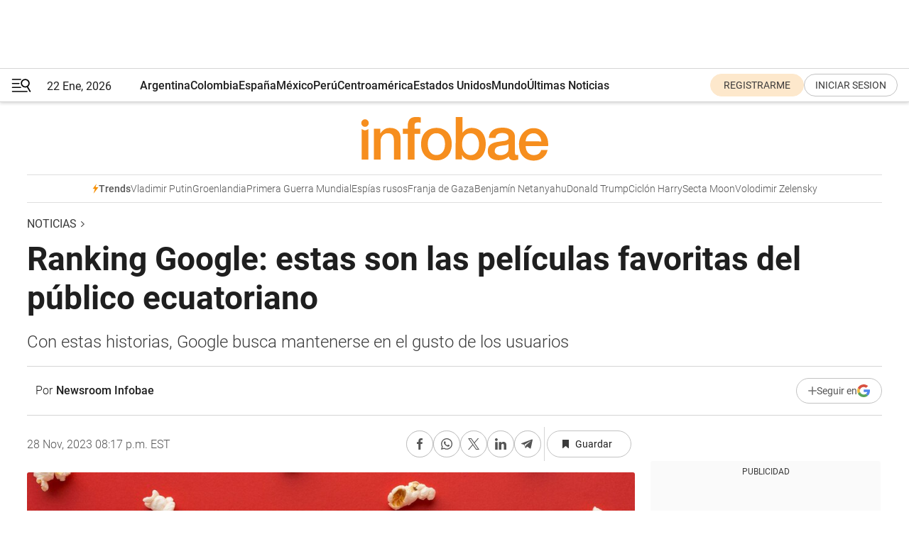

--- FILE ---
content_type: text/html; charset=utf-8
request_url: https://www.infobae.com/noticias/2023/11/29/ranking-google-estas-son-las-peliculas-favoritas-del-publico-ecuatoriano/
body_size: 42645
content:
<!DOCTYPE html><html lang="es" style="scroll-behavior:smooth"><head><meta charSet="UTF-8"/><meta name="MobileOptimized" content="width"/><meta name="HandheldFriendly" content="true"/><meta name="apple-mobile-web-app-capable" content="yes"/><meta name="apple-mobile-web-app-status-bar-style" content="blank-translucent"/><title>Ranking Google: estas son las películas favoritas del público ecuatoriano - Infobae</title><meta name="title" content="Ranking Google: estas son las películas favoritas del público ecuatoriano - Infobae"/><meta name="description" content="Con estas historias, Google busca mantenerse en el gusto de los usuarios"/><meta http-equiv="X-UA-Compatible" content="IE=edge,chrome=1"/><link rel="preload" as="font" type="font/woff2" crossorigin="" fetchpriority="high" href="https://www.infobae.com/assets/fonts/roboto-v30-latin-regular.woff2"/><link rel="preload" as="font" type="font/woff2" crossorigin="" fetchpriority="high" href="https://www.infobae.com/assets/fonts/roboto-v30-latin-300.woff2"/><link rel="preload" as="font" type="font/woff2" crossorigin="" fetchpriority="high" href="https://www.infobae.com/assets/fonts/roboto-v30-latin-500.woff2"/><link rel="preload" as="font" type="font/woff2" crossorigin="" fetchpriority="high" href="https://www.infobae.com/assets/fonts/roboto-v30-latin-700.woff2"/><link rel="preload" as="font" type="font/woff2" crossorigin="" fetchpriority="high" href="https://www.infobae.com/assets/fonts/roboto-v30-latin-italic.woff2"/><link rel="preload" as="font" type="font/woff2" crossorigin="" fetchpriority="high" href="https://www.infobae.com/assets/fonts/roboto-v30-latin-300italic.woff2"/><link rel="preload" as="font" type="font/woff2" crossorigin="" fetchpriority="high" href="https://www.infobae.com/assets/fonts/roboto-v30-latin-500italic.woff2"/><link rel="preload" as="font" type="font/woff2" crossorigin="" fetchpriority="high" href="https://www.infobae.com/assets/fonts/roboto-v30-latin-700italic.woff2"/><link rel="preload" href="/pf/resources/dist/infobae/css/main.css?d=3775" as="style"/><link rel="stylesheet" href="/pf/resources/dist/infobae/css/main.css?d=3775" media="screen, print"/><link rel="manifest" crossorigin="use-credentials" href="/pf/resources/manifest.json?d=3775"/><script type="application/javascript" id="polyfill-script">if(!Array.prototype.includes||!(window.Object && window.Object.assign)||!window.Promise||!window.Symbol||!window.fetch){document.write('<script type="application/javascript" src="/pf/dist/engine/polyfill.js?d=3775&mxId=00000000" defer=""><\/script>')}</script><script id="fusion-engine-react-script" type="application/javascript" src="/pf/dist/engine/react.js?d=3775&amp;mxId=00000000" defer=""></script><script id="fusion-engine-combinations-script" type="application/javascript" src="/pf/dist/components/combinations/default.js?d=3775&amp;mxId=00000000" defer=""></script><link rel="preconnect" href="https://sb.scorecardresearch.com/"/><link rel="preconnect" href="https://www.google-analytics.com/"/><link rel="preconnect" href="https://s.go-mpulse.net/"/><link rel="preconnect" href="https://fundingchoicesmessages.google.com/"/><link rel="preconnect" href="https://stats.g.doubleclick.net/"/><link rel="preconnect" href="https://www.googletagservices.com/"/><link id="fusion-template-styles" rel="stylesheet" type="text/css"/><link rel="preload" as="image" href="https://www.infobae.com/assets/images/logos/logo_infobae_naranja.svg"/><script src="/pf/resources/dist/infobae/js/main.js?d=3775" defer=""></script><script src="https://d1bl11pgu3tw3h.cloudfront.net/vendor/comscore/5.2.0/streamsense.min.js?org=infobae" defer=""></script><script src="https://sb.scorecardresearch.com/beacon.js" defer=""></script><script defer="">var _comscore = _comscore || []; _comscore.push({ c1: "2", c2: "8030908", options: { enableFirstPartyCookie: true, bypassUserConsentRequirementFor1PCookie: true } }); (function () { var s = document.createElement("script"), el = document.getElementsByTagName("script")[0]; s.async = true; s.src = "https://sb.scorecardresearch.com/cs/8030908/beacon.js"; el.parentNode.insertBefore(s, el); })();</script><script defer="">try{(function(i,s,o,g,r,a,m){i["GoogleAnalyticsObject"]=r;i[r]=i[r]||function(){(i[r].q=i[r].q||[]).push(arguments)},i[r].l=1*new Date;a=s.createElement(o),m=s.getElementsByTagName(o)[0];a.async=0;a.src=g;m.parentNode.insertBefore(a,m)})(window,document,"script","https://www.google-analytics.com/analytics.js","ga");ga("create","UA-759511-1","auto");ga("send","pageview");}catch(error){console.log("Error al inicializar gaScript:",error);}</script><script src="https://www.googletagmanager.com/gtag/js?id=G-Q2J791G3GV" async=""></script><script defer="">try{window.dataLayer = window.dataLayer || [];function gtag(){dataLayer.push(arguments);}gtag('js', new Date());gtag('config', 'G-Q2J791G3GV');}catch(error){console.log("Error al inicializar gaScript4:",error);}</script><script id="ebx" src="//applets.ebxcdn.com/ebx.js" async=""></script><script async="" src="https://functions.adnami.io/api/macro/adsm.macro.infobae.com.js"></script><script src="https://accounts.google.com/gsi/client" async="" defer=""></script><script>
  !function(e,o,n,i){if(!e){e=e||{},window.permutive=e,e.q=[];var t=function(){return([1e7]+-1e3+-4e3+-8e3+-1e11).replace(/[018]/g,function(e){return(e^(window.crypto||window.msCrypto).getRandomValues(new Uint8Array(1))[0]&15>>e/4).toString(16)})};e.config=i||{},e.config.apiKey=o,e.config.workspaceId=n,e.config.environment=e.config.environment||"production",(window.crypto||window.msCrypto)&&(e.config.viewId=t());for(var g=["addon","identify","track","trigger","query","segment","segments","ready","on","once","user","consent"],r=0;r<g.length;r++){var w=g[r];e[w]=function(o){return function(){var n=Array.prototype.slice.call(arguments,0);e.q.push({functionName:o,arguments:n})}}(w)}}}(window.permutive,"0cd2c32e-1a14-4e1f-96f0-a022c497b9cb","aa463839-b614-4c77-b5e9-6cdf10e1960c",{"consentRequired": true});
    window.googletag=window.googletag||{},window.googletag.cmd=window.googletag.cmd||[],window.googletag.cmd.push(function(){if(0===window.googletag.pubads().getTargeting("permutive").length){var e=window.localStorage.getItem("_pdfps");window.googletag.pubads().setTargeting("permutive",e?JSON.parse(e):[]);var o=window.localStorage.getItem("permutive-id");o&&(window.googletag.pubads().setTargeting("puid",o),window.googletag.pubads().setTargeting("ptime",Date.now().toString())),window.permutive.config.viewId&&window.googletag.pubads().setTargeting("prmtvvid",window.permutive.config.viewId),window.permutive.config.workspaceId&&window.googletag.pubads().setTargeting("prmtvwid",window.permutive.config.workspaceId)}});
    </script><script async="" src="https://a564e303-c351-48a1-b5d1-38585e343734.edge.permutive.app/aa463839-b614-4c77-b5e9-6cdf10e1960c-web.js"></script><script defer="">try{function classThemeChange(){const e=window.localStorage.getItem("theme"),a=document.querySelector("html");a.classList.contains("dark")||"dark"!==e||a.classList.add("dark"),a.classList.contains("dark")&&""===e&&a.classList.remove("dark")}window.addEventListener("themeChange",classThemeChange),classThemeChange();}catch(error){console.log("Error al inicializar themeJS:", error);}</script><script>try{(function(w,d,s,l,i){w[l]=w[l]||[];w[l].push({'gtm.start': new Date().getTime(),event:'gtm.js'});var f=d.getElementsByTagName(s)[0], j=d.createElement(s),dl=l!='dataLayer'?'&l='+l:'';j.async=true;j.src= 'https://www.googletagmanager.com/gtm.js?id='+i+dl;f.parentNode.insertBefore(j,f); })(window,document,'script','dataLayer','GTM-KTGQDC9');}catch(error){console.log("Error al inicializar gtmScript:",error);}</script><script>
  "undefined"!=typeof window&&(window.googlefc=window.googlefc||{},window.googlefc.callbackQueue=window.googlefc.callbackQueue||[],window.googlefc.callbackQueue.push({CONSENT_DATA_READY(){__tcfapi("addEventListener",2.2,(e,o)=>{if(o){console.log("Success getting consent data");let t=JSON.parse(localStorage.getItem("permutive-consent"));if(e?.gdprApplies){if(console.log("Country applies GDPR"),e?.eventStatus==="useractioncomplete"){console.log("First time modal");let n=e.purpose.consents["1"];n?(console.log("Consent accepted"),window.permutive.consent({opt_in:!0,token:"123"})):(console.log("Consent refused"),window.permutive.consent({opt_in:!1}))}else console.log("Consent already granted, skipping.")}else t?.opt_in?console.log("Consent already accepted for non-GDPR country, skipping."):(console.log("No previous consent found; automatically accepting consent."),window.permutive.consent({opt_in:!0,token:"123"}))}else console.error("Error getting consent data")})}}));
  </script><script defer="">try{!function(f,b,e,v,n,t,s) {if(f.fbq)return;n=f.fbq=function(){n.callMethod? n.callMethod.apply(n,arguments):n.queue.push(arguments)}; if(!f._fbq)f._fbq=n;n.push=n;n.loaded=!0;n.version='2.0'; n.queue=[];t=b.createElement(e);t.async=!0; t.src=v;s=b.getElementsByTagName(e)[0]; s.parentNode.insertBefore(t,s)}(window, document,'script', 'https://connect.facebook.net/en_US/fbevents.js'); fbq('init', '336383993555320'); fbq('track', 'PageView'); fbq('track', 'ViewContent');}catch(error){console.log("Error al inicializar facebookPixelRawCodeScript:",error);}</script><script src="https://cdn.onesignal.com/sdks/web/v16/OneSignalSDK.page.js" defer=""></script><script>const getCountry=(timeZone)=>{switch(timeZone){case 'America/Argentina/Buenos_Aires':case 'America/Argentina/Catamarca':case 'America/Argentina/ComodRivadavia':case 'America/Argentina/Cordoba':case 'America/Argentina/Jujuy':case 'America/Argentina/La_Rioja':case 'America/Argentina/Mendoza':case 'America/Argentina/Rio_Gallegos':case 'America/Argentina/Salta':case 'America/Argentina/San_Juan':case 'America/Argentina/San_Luis':case 'America/Argentina/Tucuman':case 'America/Argentina/Ushuaia':case 'America/Buenos_Aires':case 'America/Catamarca':case 'America/Cordoba':case 'America/Jujuy':case 'America/Mendoza':case 'America/Rosario':return'Argentina';case 'America/Bahia_Banderas':case 'America/Cancun':case 'America/Chihuahua':case 'America/Ciudad_Juarez':case 'America/Ensenada':case 'America/Hermosillo':case 'America/Matamoros':case 'America/Mazatlan':case 'America/Merida':case 'America/Mexico_City':case 'America/Monterrey':case 'America/Ojinaga':case 'America/Santa_Isabel':case 'America/Tijuana':case 'Mexico/BajaNorte':case 'Mexico/BajaSur':case 'Mexico/General':return'México';case 'Africa/Ceuta':case 'Atlantic/Canary':case 'Europe/Madrid':return'España';case 'America/Lima':return'Perú';case 'America/Bogota':return'Colombia';default:return'Otros'}};const country=getCountry(Intl.DateTimeFormat().resolvedOptions().timeZone);const getActionMessage=()=>{if(country==='Argentina'){return'Suscribite a nuestras notificaciones para recibir las últimas noticias de Argentina.'}
          if(country==='Otros'){return'Suscríbete a nuestras notificaciones para recibir las últimas noticias de todos los países.'}
          return'Suscríbete a nuestras notificaciones para recibir las últimas noticias de '+country+'.'};window.OneSignalDeferred=window.OneSignalDeferred||[];window.OneSignalDeferred.push(async(OneSignal)=>{await OneSignal.init({appId:'bef19c97-ed8d-479f-a038-e9d3da77d4c9',safari_web_id:'web.onesignal.auto.364542e4-0165-4e49-b6eb-0136f3f4eaa9',notifyButton:{enable:!1},allowLocalhostAsSecureOrigin:!0,serviceWorkerParam:{scope:'/'},serviceWorkerPath:'OneSignalSDKWorker.js',promptOptions:{slidedown:{prompts:[{type:'push',autoPrompt:!0,text:{actionMessage:getActionMessage(),acceptButton:'Suscribirse',cancelButton:'Después'},},],},},welcomeNotification:{title:'¡Bienvenido!',message:'Gracias por suscribirte a las notificaciones',url:'https://www.infobae.com/',},});OneSignal.User.addTag('region',country)})</script><link rel="dns-prefetch" href="https://sb.scorecardresearch.com/"/><link rel="dns-prefetch" href="https://www.google-analytics.com/"/><link rel="dns-prefetch" href="https://s.go-mpulse.net/"/><link rel="dns-prefetch" href="https://fundingchoicesmessages.google.com/"/><link rel="dns-prefetch" href="https://stats.g.doubleclick.net/"/><link rel="dns-prefetch" href="https://www.googletagservices.com/"/><meta name="viewport" content="width=device-width, initial-scale=1.0, user-scalable=yes, minimum-scale=0.5, maximum-scale=2.0"/><meta name="google-site-verification" content="DqMfuNB2bg-Ou_FEVXxZuzmDpPJ1ZVmOQVvwfJACGmM"/><link rel="canonical" href="https://www.infobae.com/noticias/2023/11/29/ranking-google-estas-son-las-peliculas-favoritas-del-publico-ecuatoriano/"/><link rel="amphtml" href="https://www.infobae.com/noticias/2023/11/29/ranking-google-estas-son-las-peliculas-favoritas-del-publico-ecuatoriano/?outputType=amp-type"/><meta property="keywords" content="Películas Google,Google TV,Streaming,Ecuador,Noticias"/><meta name="robots" content="index, follow"/><meta name="googlebot" content="index, follow"/><meta name="robots" content="max-image-preview:large"/><meta name="distribution" content="global"/><meta name="rating" content="general"/><meta name="language" content="es_ES"/><link rel="alternate" type="application/rss+xml" title="RSS de Noticias - Infobae" href="https://www.infobae.com/arc/outboundfeeds/rss/category/noticias/"/><meta name="news_keywords" content="Películas Google,Google TV,Streaming,Ecuador,Noticias"/><meta property="article:section" content="Noticias"/><meta property="article:published_time" content="2023-11-29T01:17:21.817Z"/><meta property="article:tag" content="Películas Google"/><meta property="article:tag" content="Google TV"/><meta property="article:tag" content="Streaming"/><meta property="article:tag" content="Ecuador"/><meta property="article:tag" content="Noticias"/><meta property="article:opinion" content="false"/><meta name="twitter:card" content="summary_large_image"/><meta name="twitter:creator" content="@infobae"/><meta name="twitter:description" content="Con estas historias, Google busca mantenerse en el gusto de los usuarios"/><meta name="twitter:image" content="https://www.infobae.com/resizer/v2/QXDPZFI2TJEIDB4G4C5RRPN5VQ.jpg?auth=46731fbc19645e19acf313caefcb5eaf26e7a7ee8e9d7db7a03056ca4ec133a3&amp;smart=true&amp;width=1024&amp;height=512&amp;quality=85"/><meta name="twitter:site" content="@infobae"/><meta name="twitter:title" content="Ranking Google: estas son las películas favoritas del público ecuatoriano"/><meta property="twitter:domain" content="infobae.com"/><meta property="twitter:url" content="https://www.infobae.com/noticias/2023/11/29/ranking-google-estas-son-las-peliculas-favoritas-del-publico-ecuatoriano/"/><meta property="og:title" content="Ranking Google: estas son las películas favoritas del público ecuatoriano"/><meta property="og:description" content="Con estas historias, Google busca mantenerse en el gusto de los usuarios"/><meta property="og:url" content="https://www.infobae.com/noticias/2023/11/29/ranking-google-estas-son-las-peliculas-favoritas-del-publico-ecuatoriano/"/><meta property="og:type" content="article"/><meta property="og:site_name" content="infobae"/><meta property="og:locale" content="es_LA"/><meta property="og:image" itemProp="image" content="https://www.infobae.com/resizer/v2/QXDPZFI2TJEIDB4G4C5RRPN5VQ.jpg?auth=46731fbc19645e19acf313caefcb5eaf26e7a7ee8e9d7db7a03056ca4ec133a3&amp;smart=true&amp;width=1200&amp;height=630&amp;quality=85"/><meta property="og:image:width" content="1200"/><meta property="og:image:height" content="630"/><meta property="fb:app_id" content="907935373302455"/><meta property="fb:pages" content="34839376970"/><meta property="fb:pages" content="436205896728888"/><meta property="fb:pages" content="142361755806396"/><meta name="isDFP" content="true"/><meta name="dfpPageType" content="nota"/><meta name="dfp_path" content="infobae/noticias"/><meta property="article:publisher" content="https://www.facebook.com/infobae"/><script type="application/ld+json">{"@context":"https://schema.org","@type":"NewsMediaOrganization","name":"Infobae","description":"El sitio de noticias en español más leído en el mundo. Con redacciones en Ciudad de México, Madrid, Bogotá, Lima y Buenos Aires; y corresponsales en las principales ciudades del mundo.","email":"contacto@infobae.com","url":"https://www.infobae.com","sameAs":["https://www.facebook.com/Infobae/","https://www.youtube.com/@Infobae","https://x.com/infobae","https://es.wikipedia.org/wiki/Infobae","https://whatsapp.com/channel/0029Va9TEIjLdQefbAqn7T1g"],"logo":{"@type":"ImageObject","url":"https://www.infobae.com/resizer/v2/NCYGYV4JW5CQHKEULJMKQU6MZU.png?auth=31eb621d6ad5fda030d6c893a4efe3120a76cc8178216c9c9a07fd3dd89a360f&width=255&height=60&quality=90","height":60,"width":255}}</script><script type="application/ld+json">{"@context":"https://schema.org","@type":"BreadcrumbList","itemListElement":[{"@type":"ListItem","position":1,"item":{"@id":"https://infobae.com","name":"Infobae"}},{"@type":"ListItem","position":2,"item":{"@id":"https://infobae.com/noticias","name":"Noticias"}}]}</script><script type="application/ld+json">{"@context":"https://schema.org","@type":"NewsArticle","headline":"Ranking Google: estas son las películas favoritas del público ecuatoriano","description":"Con estas historias, Google busca mantenerse en el gusto de los usuarios","articleBody":"En estos días importante conocer las producciones favoritas entre los usuarios de los servicios de streaming, ya que estos ofrecen acceso a una amplia variedad de películas, programas de televisión, documentales y mucho más, todo desde la comodidad del hogar. Esta última semana en Google Ecuador el top 10 de las películas más vistas son: 1. Sound of Freedom Narra la historia de Tim Ballard, un exagente de Seguridad Nacional de Estados Unidos que dejó su trabajo para dedicar su vida, sumergiéndose en el submundo del tráfico de personas a lo largo de hispanoamérica, a intentar salvar las vidas de cientos de niños. 2. Oppenheimer Película sobre el físico J. Robert Oppenheimer y su papel como desarrollador de la bomba atómica. Basada en el libro 'American Prometheus: The Triumph and Tragedy of J. Robert Oppenheimer' de Kai Bird y Martin J. Sherwin. 3. Misión: Imposible - Sentencia mortal parte uno Ethan Hunt y su equipo del FMI, se embarcan en su misión más peligrosa hasta la fecha: localizar, antes de que caiga en las manos equivocadas, una nueva y terrorífica arma que amenaza a toda la humanidad. En esta tesitura y con unas fuerzas oscuras del pasado de Ethan acechando, comienza una carrera mortal alrededor del mundo en la que está en juego el control del futuro y el destino del planeta. Enfrentado a un enemigo misterioso y todopoderoso, Ethan se ve obligado a considerar que nada puede anteponerse a su misión, ni siquiera las vidas de aquellos que más le importan. 4. Barbie Largometraje \"live-action\" basado en la popular línea de muñecas Barbie. 5. Gran Turismo Un jugador adolescente de Gran Turismo gana una serie de competencias de Nissan y luego se convierte en un verdadero piloto de carreras profesional. 6. Fast & Furious X Durante numerosas misiones más que imposibles, Dom Toretto y su familia han sido capaces de ser más listos, de tener más valor y de ir más rápido que cualquier enemigo que se cruzara con ellos. Pero ahora tendrán que enfrentarse al oponente más letal que jamás hayan conocido: un terrible peligro que resurge del pasado, que se mueve por una sangrienta sed de venganza y que está dispuesto a destrozar a la familia y destruir para siempre todo lo que a Dom le importa. 7. John Wick 4 John Wick descubre un camino para derrotar a la Alta Mesa. Pero para poder ganar su libertad, Wick deberá enfrentarse a un nuevo rival con poderosas alianzas en todo el mundo, capaz de convertir a viejos amigos en enemigos. 8. Háblame La solitaria adolescente Mia se engancha a la emoción de invocar espíritus utilizando una mano embalsamada, pero cuando se enfrenta a un alma que dice ser su madre muerta, desata una plaga de fuerzas sobrenaturales y se debate entre decidir en quién puede confiar: en los vivos o en los muertos. 9. Transformers: El despertar de las bestias Cuando surge una nueva amenaza capaz de destruir todo el planeta, Optimus Prime y los Autobots deben unirse a una poderosa facción conocida como los Maximals. Con el destino de la humanidad en juego, los humanos Noah y Elena harán lo que sea necesario para ayudar a los Transformers mientras se involucran en la batalla final para salvar la Tierra. 10. Megalodón 2: La fosa Una exploración submarina en las profundidades del océano se convierte en una espiral de caos cuando una malévola operación minera amenaza la misión y obliga al equipo de investigación a librar una arriesgada batalla por la supervivencia. Secuela de 'The Meg' (2018). *Algunos títulos pueden repetirse en el ranking debido a que son diferentes episodios, temporadas o entregas, asimismo, podrían no traer descripción porque la plataforma no las proporciona. Qué se puede ver en Google TV Google TV, anteriormente conocido como Google Play Películas, es un servicio con el que el gigante de internet permite a los usuarios ver series y películas que han sido adquiridas a través de la tienda Google Play. Las películas se pueden comprar o rentar; mientras que en el caso de las series sólo se tiene la opción de compra y esto sólo es posible en Estados Unidos, Japón, Australia y el Reino Unido. Los usuarios de Google TV tienen la oportunidad de descargar el contenido para poder verlo después sin necesidad de tener una conexión a internet. Google Tv se encuentra disponible en 60 países, aunque en la mayoría sus funciones son limitadas y sólo se puede hacer un pleno uso en territorio estadounidense. El servicio de Google TV puede ser accesible a través de un navegador web, smartphones y tablets, ya sea que tengan Android o iOS. Aunque no es muy popular, Google TV también ha entrado a la batalla del streaming y recientemente ha engrosado su catálogo de servicio y hoy es posible disfrutar de 80 mil series, películas y programas de televisión, al tiempo que incorporó la plataforma de The Roku Channel. SEGUIR LEYENDO:Más noticiasMás sobre streamingSeries y películas más comentadas en Twitter","url":"https://www.infobae.com/noticias/2023/11/29/ranking-google-estas-son-las-peliculas-favoritas-del-publico-ecuatoriano/","dateCreated":"2023-11-29T01:17:11Z","dateModified":"2023-11-29T01:17:22Z","datePublished":"2023-11-29T01:17:21Z","mainEntityOfPage":{"@type":"WebPage","@id":"https://www.infobae.com/noticias/2023/11/29/ranking-google-estas-son-las-peliculas-favoritas-del-publico-ecuatoriano/"},"articleSection":"Noticias","creator":{"@type":"Person","name":"Newsroom Infobae","url":"https://www.infobae.com"},"keywords":"Películas Google,Google TV,Streaming,Ecuador,Noticias","isAccessibleForFree":true,"copyrightYear":2023,"copyrightHolder":{"@type":"Organization","name":"Infobae","url":"https://www.infobae.com"},"inLanguage":"es-AR","contentLocation":{"@type":"Place","name":"Argentina"},"publisher":{"@type":"Organization","name":"infobae","logo":{"@type":"ImageObject","url":"https://www.infobae.com/resizer/v2/NCYGYV4JW5CQHKEULJMKQU6MZU.png?auth=31eb621d6ad5fda030d6c893a4efe3120a76cc8178216c9c9a07fd3dd89a360f&width=255&height=60&quality=90","height":60,"width":255}},"author":{"@type":"Person","name":"Newsroom Infobae","url":"https://www.infobae.com"},"image":[{"@type":"ImageObject","url":"https://www.infobae.com/resizer/v2/QXDPZFI2TJEIDB4G4C5RRPN5VQ.jpg?auth=46731fbc19645e19acf313caefcb5eaf26e7a7ee8e9d7db7a03056ca4ec133a3&smart=true&width=1200&height=675&quality=85","width":1200,"height":675},{"@type":"ImageObject","url":"https://www.infobae.com/resizer/v2/QXDPZFI2TJEIDB4G4C5RRPN5VQ.jpg?auth=46731fbc19645e19acf313caefcb5eaf26e7a7ee8e9d7db7a03056ca4ec133a3&smart=true&width=1200&height=900&quality=85","width":1200,"height":900},{"@type":"ImageObject","url":"https://www.infobae.com/resizer/v2/QXDPZFI2TJEIDB4G4C5RRPN5VQ.jpg?auth=46731fbc19645e19acf313caefcb5eaf26e7a7ee8e9d7db7a03056ca4ec133a3&smart=true&width=1200&height=1200&quality=85","width":1200,"height":1200}]}</script><link rel="shortcut icon" type="image/x-icon" href="/pf/resources/favicon/favicon-32x32.png?d=3775"/><link rel="icon" sizes="16x16" type="image/png" href="/pf/resources/favicon/favicon-16x16.png?d=3775"/><link rel="icon" type="image/png" sizes="32x32" href="/pf/resources/favicon/favicon-32x32.png?d=3775"/><link rel="apple-touch-icon" href="/pf/resources/favicon/apple-touch-icon.png?d=3775"/><link rel="apple-touch-icon-precomposed" href="/pf/resources/favicon/apple-touch-icon-precomposed.png?d=3775"/><link rel="apple-touch-icon-120x120" href="/pf/resources/favicon/apple-touch-icon-120x120.png?d=3775"/><link rel="apple-touch-icon-120x120-precomposed" href="/pf/resources/favicon/apple-touch-icon-120x120-precomposed.png?d=3775"/><link rel="apple-touch-icon-152x152" href="/pf/resources/favicon/apple-touch-icon-152x152.png?d=3775"/><link rel="apple-touch-icon-152x152-precomposed" href="/pf/resources/favicon/apple-touch-icon-152x152-precomposed.png?d=3775"/><link rel="shortcut icon" sizes="192x192" href="/pf/resources/favicon/android-chrome-192x192.png?d=3775"/><link rel="shortcut icon" sizes="512x512" href="/pf/resources/favicon/android-chrome-512x512.png?d=3775"/><script async="" src="https://www.google.com/adsense/search/ads.js"></script><script>
        (function(g,o){
          g[o] = g[o] || function () {
            (g[o]['q'] = g[o]['q'] || []).push(arguments)
          }, g[o]['t'] = 1 * new Date
        })(window,'_googCsa');
      </script>
<script>(window.BOOMR_mq=window.BOOMR_mq||[]).push(["addVar",{"rua.upush":"false","rua.cpush":"false","rua.upre":"false","rua.cpre":"false","rua.uprl":"false","rua.cprl":"false","rua.cprf":"false","rua.trans":"","rua.cook":"false","rua.ims":"false","rua.ufprl":"false","rua.cfprl":"false","rua.isuxp":"false","rua.texp":"norulematch","rua.ceh":"false","rua.ueh":"false","rua.ieh.st":"0"}]);</script>
                              <script>!function(e){var n="https://s.go-mpulse.net/boomerang/";if("False"=="True")e.BOOMR_config=e.BOOMR_config||{},e.BOOMR_config.PageParams=e.BOOMR_config.PageParams||{},e.BOOMR_config.PageParams.pci=!0,n="https://s2.go-mpulse.net/boomerang/";if(window.BOOMR_API_key="C7HNE-7B57D-WM7L2-K2VFG-FX3EW",function(){function e(){if(!o){var e=document.createElement("script");e.id="boomr-scr-as",e.src=window.BOOMR.url,e.async=!0,i.parentNode.appendChild(e),o=!0}}function t(e){o=!0;var n,t,a,r,d=document,O=window;if(window.BOOMR.snippetMethod=e?"if":"i",t=function(e,n){var t=d.createElement("script");t.id=n||"boomr-if-as",t.src=window.BOOMR.url,BOOMR_lstart=(new Date).getTime(),e=e||d.body,e.appendChild(t)},!window.addEventListener&&window.attachEvent&&navigator.userAgent.match(/MSIE [67]\./))return window.BOOMR.snippetMethod="s",void t(i.parentNode,"boomr-async");a=document.createElement("IFRAME"),a.src="about:blank",a.title="",a.role="presentation",a.loading="eager",r=(a.frameElement||a).style,r.width=0,r.height=0,r.border=0,r.display="none",i.parentNode.appendChild(a);try{O=a.contentWindow,d=O.document.open()}catch(_){n=document.domain,a.src="javascript:var d=document.open();d.domain='"+n+"';void(0);",O=a.contentWindow,d=O.document.open()}if(n)d._boomrl=function(){this.domain=n,t()},d.write("<bo"+"dy onload='document._boomrl();'>");else if(O._boomrl=function(){t()},O.addEventListener)O.addEventListener("load",O._boomrl,!1);else if(O.attachEvent)O.attachEvent("onload",O._boomrl);d.close()}function a(e){window.BOOMR_onload=e&&e.timeStamp||(new Date).getTime()}if(!window.BOOMR||!window.BOOMR.version&&!window.BOOMR.snippetExecuted){window.BOOMR=window.BOOMR||{},window.BOOMR.snippetStart=(new Date).getTime(),window.BOOMR.snippetExecuted=!0,window.BOOMR.snippetVersion=12,window.BOOMR.url=n+"C7HNE-7B57D-WM7L2-K2VFG-FX3EW";var i=document.currentScript||document.getElementsByTagName("script")[0],o=!1,r=document.createElement("link");if(r.relList&&"function"==typeof r.relList.supports&&r.relList.supports("preload")&&"as"in r)window.BOOMR.snippetMethod="p",r.href=window.BOOMR.url,r.rel="preload",r.as="script",r.addEventListener("load",e),r.addEventListener("error",function(){t(!0)}),setTimeout(function(){if(!o)t(!0)},3e3),BOOMR_lstart=(new Date).getTime(),i.parentNode.appendChild(r);else t(!1);if(window.addEventListener)window.addEventListener("load",a,!1);else if(window.attachEvent)window.attachEvent("onload",a)}}(),"".length>0)if(e&&"performance"in e&&e.performance&&"function"==typeof e.performance.setResourceTimingBufferSize)e.performance.setResourceTimingBufferSize();!function(){if(BOOMR=e.BOOMR||{},BOOMR.plugins=BOOMR.plugins||{},!BOOMR.plugins.AK){var n=""=="true"?1:0,t="",a="clnuvtqx3thim2lsng7a-f-62504a748-clientnsv4-s.akamaihd.net",i="false"=="true"?2:1,o={"ak.v":"39","ak.cp":"619111","ak.ai":parseInt("650669",10),"ak.ol":"0","ak.cr":9,"ak.ipv":4,"ak.proto":"h2","ak.rid":"58d9cd67","ak.r":41406,"ak.a2":n,"ak.m":"dscr","ak.n":"ff","ak.bpcip":"18.219.74.0","ak.cport":39376,"ak.gh":"23.216.9.134","ak.quicv":"","ak.tlsv":"tls1.3","ak.0rtt":"","ak.0rtt.ed":"","ak.csrc":"-","ak.acc":"","ak.t":"1769105854","ak.ak":"hOBiQwZUYzCg5VSAfCLimQ==+5Dk+7+cm8IE8NAb5b3Hn/4L6G6hNQtiRTEWSTpTHB+RE60oHDWMSLHBK3+gBl2pdzZynNpJpe7Bv6dk/C52tp/3taRx3uGJp4mr7HQy/2C3WTsNZvb1t1G1WLnxRaI7hhD0MD74IMQ37fpg7aXqfoTAfYAGTRyaB6b7j+lf3FDhxxZvjlgMSUoZ7UT0nuJAJly2+3vkNerFl3o173lYjdPQ/tTIEriQ9LAQU/AxXBYV9J+aPZoncVYpNIObw9WSL8+88su7Ca6fOdWo/XMkQ0Ht4ouJLBO0KUafsj21KnUqq2j6OAKvO0QBoYKjen2eOf2RusJzvhvUMn5VfpQm0DIjUNVQtM0ZVoy5LMER8J8lBbiAZ1SyUiAau2k9+7a43KeAYKnqJSvXuKmihHL9cpcT/uN/iDtpShNJCvrslR8=","ak.pv":"136","ak.dpoabenc":"","ak.tf":i};if(""!==t)o["ak.ruds"]=t;var r={i:!1,av:function(n){var t="http.initiator";if(n&&(!n[t]||"spa_hard"===n[t]))o["ak.feo"]=void 0!==e.aFeoApplied?1:0,BOOMR.addVar(o)},rv:function(){var e=["ak.bpcip","ak.cport","ak.cr","ak.csrc","ak.gh","ak.ipv","ak.m","ak.n","ak.ol","ak.proto","ak.quicv","ak.tlsv","ak.0rtt","ak.0rtt.ed","ak.r","ak.acc","ak.t","ak.tf"];BOOMR.removeVar(e)}};BOOMR.plugins.AK={akVars:o,akDNSPreFetchDomain:a,init:function(){if(!r.i){var e=BOOMR.subscribe;e("before_beacon",r.av,null,null),e("onbeacon",r.rv,null,null),r.i=!0}return this},is_complete:function(){return!0}}}}()}(window);</script></head><body class="nd-body"><noscript><img src="https://sb.scorecardresearch.com/p?c1=2&amp;c2=8030908&amp;cv=4.4.0&amp;cj=1"/></noscript><noscript><iframe src="https://www.googletagmanager.com/ns.html?id=GTM-KTGQDC9" height="0" width="0" style="display:none;visibility:hidden"></iframe></noscript><noscript><img height="1" width="1" style="display:none" src="https://www.facebook.com/tr?id=336383993555320&ev=PageView&noscript=1"/></noscript><div id="fusion-app" class="fusion-app | infobae grid"><div class="article-right-rail-centered "><div class="article-right-rail-centered-layout "><nav><div style="position:relative"><div class="masthead-navbar " id="mastheadnavbar"><div class="site-header" id="siteheader"><div class="sticky-navbar-ad-container"><div class="top_banner_970x80 ad-wrapper"><div class="dfpAd ad-top-banner"><div id="infobae/noticias/nota/top_banner_970x80" class="infobae/noticias/nota/top_banner_970x80 arcad"></div></div></div></div><div class="sectionnav-container"><span aria-label="Menu" class="hamburger hamburger-wrapper close" role="button" tabindex="-1"><svg viewBox="0 0 28 20" id="hamburger-icon" xmlns="http://www.w3.org/2000/svg" class="hamburger-icon" data-name="hamburger-icon" fill=""><path d="M27.8061 18.2936L23.9009 11.7199C26.6545 9.62581 27.2345 5.75713 25.1799 2.96266C23.0598 0.111715 18.9446 -0.552677 15.9985 1.50445C14.5751 2.49996 13.6279 3.97419 13.3517 5.66252C13.0628 7.34757 13.4737 9.04405 14.498 10.4274C16.2587 12.8169 19.499 13.7133 22.2858 12.6261L26.1944 19.1875C26.3514 19.4517 26.5513 19.6089 26.7784 19.668C26.9927 19.7238 27.2342 19.6816 27.4707 19.5593C28.2062 19.1465 28.0218 18.6387 27.8221 18.2846L27.8061 18.2936ZM24.3917 7.88058C24.0673 9.0572 23.2806 10.0477 22.1932 10.6578C21.1218 11.259 19.8172 11.4316 18.6191 11.1196C16.1094 10.466 14.6138 7.94849 15.2862 5.50947C15.9587 3.07045 18.5492 1.61694 21.0589 2.27047C23.5686 2.92401 25.0642 5.44156 24.3917 7.88058Z" fill=""></path><path d="M0 1.129C0 0.675362 0.371315 0.307617 0.829355 0.307617H12.9866C13.4446 0.307617 13.8159 0.675362 13.8159 1.129C13.8159 1.58264 13.4446 1.95038 12.9866 1.95038H0.829355C0.371315 1.95038 0 1.58264 0 1.129ZM0 7.04295C0 6.58931 0.371315 6.22157 0.829355 6.22157H10.5951C11.0531 6.22157 11.4245 6.58931 11.4245 7.04295C11.4245 7.49659 11.0531 7.86433 10.5951 7.86433H0.829355C0.371315 7.86433 0 7.49659 0 7.04295ZM0 12.9569C0 12.5033 0.371315 12.1355 0.829355 12.1355H12.9866C13.4446 12.1355 13.8159 12.5033 13.8159 12.9569C13.8159 13.4105 13.4446 13.7783 12.9866 13.7783H0.829355C0.371315 13.7783 0 13.4105 0 12.9569ZM0 18.8709C0 18.4172 0.371315 18.0495 0.829355 18.0495H22.4792C22.9372 18.0495 23.3086 18.4172 23.3086 18.8709C23.3086 19.3245 22.9372 19.6922 22.4792 19.6922H0.829355C0.371315 19.6922 0 19.3245 0 18.8709Z" fill=""></path></svg></span><a aria-label="infobae" class="site-logo" href="https://www.infobae.com/"><span class="site-logo"><img alt="Infobae" class="logo-image" height="25px" src="https://www.infobae.com/assets/images/logos/logo_infobae_naranja.svg" width="105px" fetchpriority="high" loading="eager"/></span></a><p class="date-info">22 Ene, 2026</p><div class="login-register-container"></div></div></div><nav class="content side-menu" id="side-menu" style="top:undefinedpx;height:calc(100vh - undefinedpx)"><div class="side-menu-sticky-items"><div class="queryly_searchicon_img"><label for="queryly_toggle" id="queryly-label"><button>Buscar en todo el sitio<svg id="search-icon" data-name="search-icon" xmlns="http://www.w3.org/2000/svg" viewBox="0 0 30 30"><path d="M20.35,17.59a10.43,10.43,0,1,0-3.21,3l7.7,7.65a2.19,2.19,0,1,0, 3.17-3l-.08-.07Zm-8.53.72a6.74,6.74,0,1,1,6.74-6.75,6.74,6.74,0,0,1-6.74,6.75Zm0,0"></path></svg></button></label></div></div><div class="dropdown"><div id="dropdown-item-ctn0" class="dropdown-item-ctn"><a class="item non-bold" href="https://www.infobae.com/?noredirect" rel="noopener noreferrer">Argentina</a></div><div id="dropdown-body0" class="dropdown-body"></div></div><div class="dropdown"><div id="dropdown-item-ctn2" class="dropdown-item-ctn"><a class="item non-bold" href="https://www.infobae.com/colombia/" rel="noopener noreferrer">Colombia</a></div><div id="dropdown-body2" class="dropdown-body"></div></div><div class="dropdown"><div id="dropdown-item-ctn4" class="dropdown-item-ctn"><a class="item non-bold" href="https://www.infobae.com/espana/" rel="noopener noreferrer">España</a></div><div id="dropdown-body4" class="dropdown-body"></div></div><div class="dropdown"><div id="dropdown-item-ctn6" class="dropdown-item-ctn"><a class="item non-bold" href="https://www.infobae.com/mexico/" rel="noopener noreferrer">México</a></div><div id="dropdown-body6" class="dropdown-body"></div></div><div class="dropdown"><div id="dropdown-item-ctn8" class="dropdown-item-ctn"><a class="item non-bold" href="https://www.infobae.com/peru/" rel="noopener noreferrer">Perú</a></div><div id="dropdown-body8" class="dropdown-body"></div></div><div class="dropdown"><div id="dropdown-item-ctn10" class="dropdown-item-ctn"><a class="item non-bold" href="https://www.infobae.com/centroamerica/" rel="noopener noreferrer">Centroamérica</a></div><div id="dropdown-body10" class="dropdown-body"></div></div><div class="dropdown"><div id="dropdown-item-ctn12" class="dropdown-item-ctn"><a class="item non-bold" href="https://www.infobae.com/estados-unidos/" rel="noopener noreferrer">Estados Unidos</a></div><div id="dropdown-body12" class="dropdown-body"></div></div><div class="dropdown"><div id="dropdown-item-ctn14" class="dropdown-item-ctn"><a class="item" href="https://www.infobae.com/america/" rel="noopener noreferrer">Mundo</a><div aria-label="Menu Item" class="icon-dropdown" role="button" tabindex="-1"><svg id="down-icon0" width="12" height="12" viewBox="0 0 12 8" fill="none" xmlns="http://www.w3.org/2000/svg" class="icon-drop "><path d="M-9.87742e-07 1.167C-9.69427e-07 0.748023 0.335182 0.41284 0.754162 0.41284C0.969636 0.41284 1.17314 0.496636 1.31679 0.652256L5.98541 5.72789L10.654 0.652257C10.9294 0.341015 11.4082 0.293132 11.7314 0.568461C12.0546 0.84379 12.0905 1.32262 11.8152 1.64584C11.8032 1.65781 11.7913 1.68175 11.7793 1.69372L6.54804 7.36789C6.26074 7.67913 5.78191 7.6911 5.47067 7.41577C5.4587 7.4038 5.44673 7.39183 5.42278 7.36789L0.203504 1.68175C0.071824 1.5381 -9.96114e-07 1.35853 -9.87742e-07 1.167Z" fill="#9B9B9B"></path></svg></div></div><div id="dropdown-body14" class="dropdown-body"><a class="dropdown-item" href="https://www.infobae.com/venezuela/"><span class="dropdown-submenu">Venezuela</span></a><a class="dropdown-item" href="https://www.infobae.com/economist/"><span class="dropdown-submenu">The economist</span></a><a class="dropdown-item" href="https://www.infobae.com/wapo/"><span class="dropdown-submenu">The Washington Post</span></a><a class="dropdown-item" href="https://www.infobae.com/america/realeza/"><span class="dropdown-submenu">Realeza</span></a><a class="dropdown-item" href="https://www.infobae.com/america/opinion/"><span class="dropdown-submenu">Opinión</span></a></div></div><div class="dropdown"><div id="dropdown-item-ctn16" class="dropdown-item-ctn"><a class="item non-bold" href="https://www.infobae.com/ultimas-noticias-america/" rel="noopener noreferrer">Últimas Noticias</a></div><div id="dropdown-body16" class="dropdown-body"></div></div><div class="dropdown"><div id="dropdown-item-ctn18" class="dropdown-item-ctn"><a class="item non-bold" href="https://www.infobae.com/entretenimiento/" rel="noopener noreferrer">Entretenimiento</a></div><div id="dropdown-body18" class="dropdown-body"></div></div><div class="dropdown"><div id="dropdown-item-ctn20" class="dropdown-item-ctn"><a class="item non-bold" href="https://www.infobae.com/deportes/" rel="noopener noreferrer">Deportes</a></div><div id="dropdown-body20" class="dropdown-body"></div></div><div class="dropdown"><div id="dropdown-item-ctn22" class="dropdown-item-ctn"><a class="item" href="https://www.infobae.com/tendencias/" rel="noopener noreferrer">Tendencias</a><div aria-label="Menu Item" class="icon-dropdown" role="button" tabindex="-1"><svg id="down-icon0" width="12" height="12" viewBox="0 0 12 8" fill="none" xmlns="http://www.w3.org/2000/svg" class="icon-drop "><path d="M-9.87742e-07 1.167C-9.69427e-07 0.748023 0.335182 0.41284 0.754162 0.41284C0.969636 0.41284 1.17314 0.496636 1.31679 0.652256L5.98541 5.72789L10.654 0.652257C10.9294 0.341015 11.4082 0.293132 11.7314 0.568461C12.0546 0.84379 12.0905 1.32262 11.8152 1.64584C11.8032 1.65781 11.7913 1.68175 11.7793 1.69372L6.54804 7.36789C6.26074 7.67913 5.78191 7.6911 5.47067 7.41577C5.4587 7.4038 5.44673 7.39183 5.42278 7.36789L0.203504 1.68175C0.071824 1.5381 -9.96114e-07 1.35853 -9.87742e-07 1.167Z" fill="#9B9B9B"></path></svg></div></div><div id="dropdown-body22" class="dropdown-body"><a class="dropdown-item" href="https://www.infobae.com/tendencias/estar-mejor/"><span class="dropdown-submenu">Estar Mejor</span></a></div></div><div class="dropdown"><div id="dropdown-item-ctn24" class="dropdown-item-ctn"><a class="item non-bold" href="https://www.infobae.com/tecno/" rel="noopener noreferrer">Tecno</a></div><div id="dropdown-body24" class="dropdown-body"></div></div><div class="dropdown"><div id="dropdown-item-ctn26" class="dropdown-item-ctn"><a class="item non-bold" href="https://www.infobae.com/cultura/" rel="noopener noreferrer">Cultura</a></div><div id="dropdown-body26" class="dropdown-body"></div></div><div class="dropdown"><div id="dropdown-item-ctn28" class="dropdown-item-ctn"><a class="item non-bold" href="https://www.infobae.com/malditos-nerds/" rel="noopener noreferrer">Malditos Nerds</a></div><div id="dropdown-body28" class="dropdown-body"></div></div><div class="dropdown"><div id="dropdown-item-ctn30" class="dropdown-item-ctn"><a class="item non-bold" href="https://www.infobae.com/virales/" rel="noopener noreferrer">Virales</a></div><div id="dropdown-body30" class="dropdown-body"></div></div><div class="dropdown"><div id="dropdown-item-ctn32" class="dropdown-item-ctn"><a class="item non-bold" href="https://www.infobae.com/salud/" rel="noopener noreferrer">Salud</a></div><div id="dropdown-body32" class="dropdown-body"></div></div><div class="dropdown"><div id="dropdown-item-ctn34" class="dropdown-item-ctn"><a class="item non-bold" href="https://www.infobae.com/podcasts/" rel="noopener noreferrer">Podcasts</a></div><div id="dropdown-body34" class="dropdown-body"></div></div><div class="dark-mode-btn "><div class="dark-mode-btn__container "><div class="dark-mode-btn__toggler "><div class="dark-mode-btn__circle "></div><svg class="light-icon" width="12" height="12" viewBox="0 0 12 12" fill="none" xmlns="http://www.w3.org/2000/svg"><path d="M12 6.10608C11.8953 6.34856 11.7107 6.445 11.4462 6.43122C11.2092 6.41745 10.9722 6.43122 10.738 6.42847C10.4762 6.42847 10.2861 6.24385 10.2861 6.00137C10.2861 5.75614 10.4762 5.57703 10.738 5.57428C10.975 5.57428 11.2119 5.5853 11.4462 5.57152C11.7107 5.55499 11.8925 5.65418 12 5.89666V6.11159V6.10608Z" fill="#1F1F1F"></path><path d="M5.89114 12C5.64866 11.8953 5.55222 11.7107 5.566 11.4462C5.57978 11.2092 5.566 10.9722 5.56876 10.738C5.56876 10.4762 5.75337 10.2861 5.99585 10.2861C6.23833 10.2861 6.42295 10.4762 6.42295 10.738C6.42295 10.975 6.41192 11.2119 6.4257 11.4462C6.44223 11.7107 6.34304 11.8925 6.10056 12H5.88563H5.89114Z" fill="#1F1F1F"></path><path d="M5.99859 2.57084C7.89158 2.57084 9.43188 4.11389 9.42636 6.00414C9.42361 7.88887 7.88331 9.42642 5.99859 9.42642C4.10835 9.42642 2.5653 7.88336 2.57081 5.99036C2.57357 4.10563 4.11386 2.56808 5.99859 2.56808V2.57084ZM6.00685 3.42778C4.5878 3.42503 3.43051 4.57681 3.42775 5.99036C3.425 7.40942 4.57678 8.56672 5.99032 8.56947C7.40938 8.57223 8.56666 7.42045 8.56942 6.00414C8.57218 4.58508 7.4204 3.42778 6.0041 3.42503L6.00685 3.42778Z" fill="#1F1F1F"></path><path d="M6.42851 0.856948C6.42851 0.994721 6.42851 1.13249 6.42851 1.27302C6.423 1.52377 6.24114 1.7139 6.00417 1.7139C5.7672 1.7139 5.57708 1.52652 5.57432 1.27853C5.57157 0.997476 5.57157 0.716419 5.57432 0.435362C5.57432 0.184616 5.76445 0 6.00417 0C6.23563 0 6.423 0.187371 6.42851 0.429852C6.43127 0.573135 6.42851 0.716419 6.42851 0.856948Z" fill="#1F1F1F"></path><path d="M0.851433 6.4285C0.713661 6.4285 0.575889 6.4285 0.435361 6.4285C0.18737 6.42299 0 6.23562 0 5.9959C0 5.75617 0.18737 5.57431 0.440872 5.57155C0.716416 5.5688 0.994717 5.57155 1.27026 5.57155C1.52101 5.57155 1.71113 5.75893 1.71389 5.9959C1.71389 6.23838 1.52652 6.42575 1.26475 6.4285C1.12698 6.4285 0.989206 6.4285 0.848678 6.4285H0.851433Z" fill="#1F1F1F"></path><path d="M1.6312 2.11615C1.63671 1.88745 1.71662 1.75519 1.87368 1.67804C2.03074 1.60088 2.19607 1.60915 2.32558 1.72763C2.52672 1.90949 2.71961 2.10238 2.90422 2.30352C3.05301 2.4661 3.03097 2.7196 2.87667 2.87391C2.7196 3.02821 2.46886 3.05025 2.30629 2.90146C2.1079 2.72235 1.92053 2.52947 1.73867 2.33384C1.67805 2.26495 1.65325 2.163 1.63396 2.11891L1.6312 2.11615Z" fill="#1F1F1F"></path><path d="M9.8865 1.63127C10.1152 1.63953 10.2475 1.71944 10.3246 1.8765C10.4018 2.03632 10.388 2.19889 10.2695 2.32564C10.0877 2.52679 9.89477 2.71967 9.69362 2.90153C9.52829 3.05033 9.27755 3.02553 9.12324 2.86847C8.96894 2.71141 8.9524 2.46066 9.1012 2.29809C9.28306 2.10245 9.47319 1.91232 9.66882 1.73322C9.73495 1.6726 9.83966 1.65055 9.8865 1.63127Z" fill="#1F1F1F"></path><path d="M1.63124 9.87282C1.65604 9.82597 1.69186 9.71576 1.7635 9.6386C1.92332 9.4595 2.09691 9.29141 2.27326 9.12609C2.44961 8.95525 2.70587 8.96076 2.87395 9.12609C3.04203 9.29141 3.04754 9.55043 2.8767 9.72678C2.70862 9.90313 2.53503 10.0767 2.35592 10.2476C2.22091 10.3771 2.05558 10.4074 1.88474 10.3302C1.71942 10.2558 1.63675 10.1208 1.62849 9.87557L1.63124 9.87282Z" fill="#1F1F1F"></path><path d="M10.3716 9.89209C10.3605 10.1208 10.2779 10.2531 10.1208 10.3275C9.96099 10.4019 9.80117 10.3881 9.67167 10.2696C9.47603 10.0877 9.28591 9.90036 9.10405 9.70197C8.94974 9.53389 8.97178 9.27763 9.13436 9.12057C9.29142 8.96902 9.54216 8.95248 9.70473 9.10403C9.89762 9.28314 10.085 9.46775 10.2613 9.66339C10.3247 9.73503 10.3495 9.8425 10.3716 9.89209Z" fill="#1F1F1F"></path></svg><svg class="dark-icon" width="12" height="12" viewBox="0 0 12 12" fill="none" xmlns="http://www.w3.org/2000/svg"><path d="M0 5.6173C0.0203122 5.43051 0.0372386 5.24373 0.0643215 5.06034C0.314839 3.37929 1.12056 2.02766 2.4747 1.00545C3.0773 0.550379 3.74422 0.227753 4.46869 0.0205937C4.65488 -0.0337432 4.83769 0.0205937 4.93925 0.17002C5.0442 0.319447 5.04081 0.492646 4.90878 0.659052C4.52624 1.14129 4.25202 1.67447 4.09968 2.27218C3.82885 3.33175 3.90671 4.36075 4.36374 5.3558C4.84785 6.40178 5.62648 7.15571 6.67594 7.61078C7.44104 7.94359 8.24337 8.04887 9.07278 7.93341C9.89881 7.81794 10.6267 7.48852 11.28 6.97232C11.3647 6.9044 11.473 6.83988 11.578 6.8229C11.8589 6.77875 12.0519 7.00628 11.9876 7.28136C11.754 8.25264 11.3241 9.12542 10.6673 9.88274C9.8785 10.7929 8.90352 11.4279 7.74572 11.7506C5.92101 12.26 4.20463 11.9917 2.64059 10.9219C1.29998 10.005 0.470565 8.72808 0.128643 7.13533C0.0744772 6.88742 0.0575511 6.63272 0.0236975 6.38141C0.0169267 6.34066 0.0101555 6.2999 0.0033848 6.25575C0.0033848 6.0452 0.0033848 5.83125 0.0033848 5.62069L0 5.6173ZM3.63589 1.2228C1.77732 2.17709 0.51119 4.33359 0.897122 6.72441C1.28644 9.1424 3.23303 10.9491 5.68742 11.1563C8.04025 11.3566 9.99699 9.95746 10.8399 8.24584C8.6293 9.16617 6.55069 8.9692 4.80045 7.26778C3.04683 5.55956 2.78277 3.48118 3.63927 1.2228H3.63589Z" fill="white"></path>;</svg></div></div></div></nav><nav class="right-panel " id="right-panel" style="height:calc(100vh - undefinedpx)"><div class="right-panel__header"><div class="right-panel__user-data"><div class="right-panel__content-avatar"><div class="user-default-avatar-ctn"><svg class="user-default-avatar" viewBox="0 0 32 32" fill="none" xmlns="http://www.w3.org/2000/svg"><path d="M24.544 27.9848C24.544 26.7713 24.5689 25.6161 24.544 24.4608C24.411 21.9425 22.3996 19.9311 19.8813 19.8064C17.3381 19.7649 14.7948 19.7649 12.2515 19.8064C9.63345 19.8563 7.51406 21.9674 7.44757 24.5855C7.42264 25.5745 7.43926 26.5636 7.43095 27.5443V28.0263C3.00101 24.8764 0.665526 19.5405 1.34706 14.1464C2.36935 6.05951 9.75812 0.32469 17.845 1.34698C23.8292 2.10331 28.7578 6.4252 30.2788 12.2681C31.8496 18.194 29.564 24.4691 24.544 27.9848M15.9833 6.50001C13.1575 6.50832 10.8801 8.80225 10.8885 11.6281C10.8968 14.4539 13.1907 16.7313 16.0165 16.7229C18.8424 16.7146 21.1197 14.4207 21.1114 11.5949C21.1114 11.5949 21.1114 11.5865 21.1114 11.5782C21.0948 8.76069 18.8008 6.4917 15.9833 6.50001" fill="#D5D5D5"></path><circle cx="16" cy="16" r="15.75" stroke="#777777" stroke-width="0.5"></circle></svg></div></div><div class="right-panel__content-info"><span>Bienvenido</span><span>Por favor, ingresa a tu cuenta.</span></div></div><div class="right-panel__auth-buttons"><button aria-label="Registrarme" class="right-panel__auth-buttons-register">REGISTRARME</button><button aria-label="Iniciar sesión" class="right-panel__auth-buttons-login">INICIAR SESIÓN</button></div></div></nav></div></div><div class="width_full" style="height:falsepx"></div></nav><div class="article-right-rail-centered-content"><aside class="article-right-rail-centered-left-span span-rail" data-element="span-rail"><div class="span-section"></div></aside><div class="article-right-rail-centered-layout-body "><div class="top page-container"><div class="masthead-header"><div class="mhh-new"><div id="fusion-static-enter:static-masthead-header" style="display:none" data-fusion-component="static-masthead-header" data-persistent-entry="true"></div><a aria-label="Logo link" class="mhh-site-logo" href="https://www.infobae.com/" rel="noreferrer noopener"><img alt="Infobae" height="65" loading="eager" src="https://www.infobae.com/assets/images/logos/logo_infobae_naranja.svg" width="280" fetchpriority="high"/></a><div id="fusion-static-exit:static-masthead-header" style="display:none" data-fusion-component="static-masthead-header" data-persistent-exit="true"></div><div class="header_izq_180x70 ad-wrapper ad-desktop"><div class="dfpAd ad-header-masthead-left"><div id="infobae/noticias/nota/header_izq_180x70" class="infobae/noticias/nota/header_izq_180x70 arcad"></div></div></div><div class="header_der_180x70 ad-wrapper ad-desktop"><div class="dfpAd ad-header-masthead-right"><div id="infobae/noticias/nota/header_der_180x70" class="infobae/noticias/nota/header_der_180x70 arcad"></div></div></div></div><div class="ctn-quicklinks"></div></div></div><section class="article-section page-container"><header class="article-header-wrapper"><div class="article-header with-follow-button-ctn"><div class="display_flex justify_space_between article-section-ctn"><div class="display_flex align_items_center"><a aria-label="Noticias" class="display_flex align_items_center article-section-tag" href="/noticias/">Noticias</a><svg class="arrow" fill="none" viewBox="0 0 5 8" xmlns="http://www.w3.org/2000/svg"><path d="M0.519579 8C0.240259 8 0.0168041 7.77654 0.0168041 7.49723C0.0168041 7.35358 0.0726679 7.21791 0.176415 7.12214L3.56017 4.00973L0.176415 0.897311C-0.0310792 0.713758 -0.0630014 0.394536 0.120551 0.179062C0.304104 -0.0364133 0.623326 -0.0603549 0.838801 0.123198C0.846781 0.131178 0.862742 0.139159 0.870723 0.147139L4.6535 3.63464C4.861 3.82617 4.86898 4.14539 4.68543 4.35289C4.67744 4.36087 4.66946 4.36885 4.6535 4.38481L0.862742 7.86433C0.766976 7.95212 0.647267 8 0.519579 8V8Z"></path></svg></div></div><h1 id="ranking-google:-estas-son-las-peliculas-favoritas-del-publico-ecuatoriano" class="display-block article-headline text_align_left">Ranking Google: estas son las películas favoritas del público ecuatoriano</h1><h2 class="article-subheadline text_align_left">Con estas historias, Google busca mantenerse en el gusto de los usuarios</h2><div class="display_flex align_items_center flex_row byline follow-button-ctn has-author"><div class="display_flex byline-image-ctn"></div><p class="display_flex authors-name-txt-ctn"><span>Por </span> <span class="author-name">Newsroom Infobae</span></p><a aria-label="Seguir en Google" class="follow-button display_flex align_items_center" href="https://profile.google.com/cp/CgsvbS8wMTI1aDVmaA" rel="noopener noreferrer" target="_blank" title="Seguir en Google"><svg id="Capa_1" xmlns="http://www.w3.org/2000/svg" viewBox="0 0 9.9 10" width="16" height="16" class="follow-button-icon-more"><g id="Grupo_9508"><g id="Grupo_9506"><path id="Uni\xF3n_6" fill="#707070" d="M4.3,9.3v-3.7H.6c-.36-.03-.63-.34-.6-.7,.03-.32,.28-.57,.6-.6h3.7V.6c.03-.36,.34-.63,.7-.6,.32,.03,.57,.28,.6,.6v3.7h3.7c.36,.03,.63,.34,.6,.7-.03,.32-.28,.57-.6,.6h-3.69v3.7c.03,.36-.24,.67-.6,.7-.36,.03-.67-.24-.7-.6,0-.03,0-.07,0-.1h0Z"></path></g></g></svg><span>Seguir en</span><img alt="Icono de Google para seguir en redes sociales" class="follow-button-icon" height="18" src="https://www.infobae.com/assets/images/icons/IconGoogle.svg" width="18" fetchpriority="high" loading="eager" decoding="async"/></a></div></div></header><article class="article"><div class="sharebar-container display_flex"><div class="share-bar-article-date-container "><span class="sharebar-article-date">28 Nov, 2023 08:17 p.m. EST</span></div><div class="sharebar-buttons-container display_flex"><div aria-label="Guardar" class="sharebar-buttons button-save" role="button" tabindex="0"><svg width="9" height="12" viewBox="0 0 8 10" fill="none" xmlns="http://www.w3.org/2000/svg" class="saved-icon saved"><path d="M6.64286 0.5V9.31687L4.1116 7.16407L4.11106 7.16361C3.79894 6.89891 3.34392 6.89891 3.03179 7.16361L3.03126 7.16407L0.5 9.31687V0.5H6.64286Z"></path></svg><span class="buttons-save-text">Guardar</span></div><div class="sharebar-buttons-separator"></div><button class="sharemenu-buttons display_flex" aria-label="Compartir en Telegram"><svg width="38" height="38" viewBox="0 0 38 38" fill="none" xmlns="http://www.w3.org/2000/svg"><rect x="0.5" y="0.5" width="37" height="37" rx="18.5" fill="white"></rect><rect x="0.5" y="0.5" width="37" height="37" rx="18.5" stroke="#C2C2C2"></rect><path d="M24.9696 12.5511L10.3405 18.0494C10.0623 18.151 9.92701 18.4484 10.0398 18.7168C10.0999 18.8619 10.2277 18.9779 10.3856 19.0214L14.1068 20.0805L15.4975 24.3312C15.6028 24.6576 15.9636 24.839 16.2944 24.7374C16.3921 24.7084 16.4823 24.6504 16.5575 24.5778L18.482 22.6846L22.2558 25.354C22.6091 25.6006 23.0977 25.5281 23.3533 25.1872C23.421 25.1001 23.4661 24.9986 23.4887 24.897L25.9845 13.3707C26.0672 12.979 25.8116 12.5946 25.4056 12.5148C25.2628 12.4858 25.1124 12.5003 24.9771 12.5511M23.1429 15.1116L16.347 20.9147C16.2793 20.9727 16.2342 21.0525 16.2267 21.1395L15.9636 23.381C15.9636 23.4172 15.926 23.4462 15.8884 23.439C15.8583 23.439 15.8358 23.4172 15.8283 23.3955L14.7533 20.0442C14.7007 19.8919 14.7683 19.7251 14.9111 19.638L22.9399 14.836C23.0226 14.7852 23.1353 14.8142 23.1804 14.894C23.2255 14.9666 23.2105 15.0536 23.1504 15.1116" fill="#555555"></path></svg></button><button class="sharemenu-buttons display_flex" aria-label="Compartir en Linkedin"><svg width="38" height="38" viewBox="0 0 38 38" fill="none" xmlns="http://www.w3.org/2000/svg"><rect x="0.5" y="0.5" width="37" height="37" rx="18.5" fill="white"></rect><rect x="0.5" y="0.5" width="37" height="37" rx="18.5" stroke="#C2C2C2"></rect><path d="M16.5556 27V16.2231H19.963V17.6949C20.0185 17.6368 20.0648 17.5787 20.1111 17.5206C20.8611 16.349 22.2037 15.739 23.537 15.981C25.3889 16.1359 26.8426 17.7046 26.9259 19.6411C26.9722 20.0478 27 20.4641 27 20.8708C27 22.817 27 24.7633 27 26.7095V26.9806H23.5741V26.6805C23.5741 24.8892 23.5741 23.0882 23.5741 21.2969C23.5741 20.8805 23.5278 20.4545 23.4259 20.0478C23.1945 19.1279 22.2963 18.5663 21.4074 18.8084C21.2037 18.8665 21 18.9633 20.8333 19.0989C20.3333 19.4281 20.0185 19.9897 19.9907 20.6094C19.9722 21.1419 19.9722 21.6842 19.9722 22.2167V26.9903H16.5648L16.5556 27ZM11.2222 27V16.2037H11.7407C12.6204 16.2037 13.5 16.2037 14.3796 16.2037C14.5833 16.2037 14.6482 16.2328 14.6482 16.4748V26.9903H11.2222V27ZM11.0093 12.8825C11.0093 11.8465 11.8055 11.0041 12.787 11.0041C12.8426 11.0041 12.8982 11.0041 12.9537 11.0041C13.9445 10.9363 14.7963 11.7206 14.8611 12.7567C14.8611 12.7954 14.8611 12.8438 14.8611 12.8825C14.8426 13.9283 14.0278 14.761 13.0278 14.7416C12.9907 14.7416 12.9537 14.7416 12.9259 14.7416H12.9074C11.9259 14.8191 11.0741 14.0445 11 13.0181C11 12.9697 11 12.931 11 12.8825H11.0093Z" fill="#555555"></path></svg></button><button class="sharemenu-buttons display_flex" aria-label="Compartir en Twitter"><svg width="38" height="38" viewBox="0 0 38 38" fill="none" xmlns="http://www.w3.org/2000/svg"><rect x="0.5" y="0.5" width="37" height="37" rx="18.5" fill="white"></rect><rect x="0.5" y="0.5" width="37" height="37" rx="18.5" stroke="#C2C2C2"></rect><path d="M11.0391 11L17.2165 19.8249L11 27H12.399L17.8415 20.7182L22.2389 27H27L20.475 17.6786L26.2613 11H24.8623L19.85 16.7855L15.8001 11H11.0391ZM13.0965 12.101H15.2838L24.9423 25.8987H22.7551L13.0965 12.101Z" fill="#555555"></path></svg></button><button class="sharemenu-buttons display_flex" aria-label="Compartir en Whatsapp"><svg width="38" height="38" viewBox="0 0 38 38" fill="none" xmlns="http://www.w3.org/2000/svg"><rect x="0.5" y="0.5" width="37" height="37" rx="18.5" fill="white"></rect><rect x="0.5" y="0.5" width="37" height="37" rx="18.5" stroke="#C2C2C2"></rect><path d="M21.2863 19.9439C21.0997 19.8551 20.9664 19.9262 20.8419 20.0861C20.6731 20.3261 20.4687 20.5483 20.2909 20.7794C20.1665 20.9393 20.0243 20.9749 19.8376 20.8949C18.6645 20.4239 17.7757 19.6506 17.1269 18.5841C17.0292 18.4242 17.038 18.2997 17.1536 18.1575C17.3225 17.9531 17.4824 17.7576 17.6157 17.5354C17.678 17.4287 17.7135 17.2599 17.678 17.1532C17.4735 16.6111 17.2425 16.0867 17.0114 15.5535C16.9669 15.4557 16.8781 15.3313 16.7892 15.3224C16.4248 15.2602 16.0426 15.1891 15.7316 15.4912C15.1094 16.0778 14.8784 16.7977 15.0383 17.6243C15.1805 18.3619 15.5983 18.9663 16.0426 19.5618C16.887 20.6638 17.8646 21.6237 19.1622 22.1925C19.7932 22.4769 20.4331 22.7613 21.1441 22.7613C21.2685 22.7613 21.393 22.7613 21.5085 22.7346C22.4506 22.5391 23.1172 22.0058 23.0816 21.0193C23.0816 20.9216 23.0194 20.7794 22.9483 20.7438C22.3973 20.4594 21.8462 20.2017 21.2863 19.9439Z" fill="#555555"></path><path d="M26.9482 17.8724C26.3972 13.4642 22.1401 10.3447 17.7229 11.1179C12.6481 11.9977 9.71521 17.2859 11.6883 21.9963C12.1948 22.6629 12.0615 23.3472 11.8216 24.0849C11.5105 25.027 11.2794 26.0046 11.0039 27C11.1194 26.9733 11.1994 26.9644 11.2794 26.9378C12.5059 26.6178 13.7324 26.3068 14.9411 25.9868C15.1544 25.9335 15.3144 25.9602 15.5099 26.0579C17.1719 26.8667 18.9227 27.0978 20.718 26.7067C24.833 25.7913 27.4548 22.0496 26.9305 17.8902L26.9482 17.8724ZM20.0515 25.4624C18.4784 25.7113 17.003 25.3913 15.6166 24.6003C15.5099 24.5381 15.3411 24.5115 15.2077 24.547C14.4612 24.7248 13.7146 24.9292 12.9147 25.1336C13.1192 24.3693 13.3058 23.6672 13.5102 22.9473C13.5635 22.7606 13.5369 22.6273 13.4391 22.4673C11.0039 18.5479 13.1014 13.5442 17.6163 12.5043C21.2868 11.6511 25.0285 14.1841 25.5884 17.908C26.1395 21.5519 23.6954 24.8936 20.0515 25.4624Z" fill="#555555"></path></svg></button><button class="sharemenu-buttons display_flex" aria-label="Compartir en Facebook"><svg width="38" height="38" viewBox="0 0 38 38" fill="none" xmlns="http://www.w3.org/2000/svg"><rect x="0.5" y="0.5" width="37" height="37" rx="18.5" fill="white"></rect><rect x="0.5" y="0.5" width="37" height="37" rx="18.5" stroke="#C2C2C2"></rect><path d="M17.3544 26.9921V18.9235H15V16.3346H17.3544V16.0805C17.3544 15.3816 17.3291 14.6748 17.3882 13.976C17.3882 12.8642 18.0633 11.8556 19.1266 11.3712C19.5232 11.1965 19.9452 11.0853 20.3755 11.0376C21.2532 10.9741 22.1308 10.99 23 11.0932V13.4201H22.7722C22.2743 13.4201 21.7848 13.4201 21.2869 13.436C20.73 13.4042 20.2489 13.8013 20.2152 14.3254C20.2152 14.373 20.2152 14.4128 20.2152 14.4604C20.1983 15.0481 20.2152 15.6357 20.2152 16.2234C20.2152 16.2552 20.2152 16.2949 20.2321 16.3267H22.9409C22.8228 17.2082 22.7046 18.0579 22.5865 18.9315H20.2236V27H17.3629L17.3544 26.9921Z" fill="#555555"></path></svg></button></div></div><div class="body-article "><div class="visual__image image-initial-width"><picture><source srcSet="https://www.infobae.com/resizer/v2/QXDPZFI2TJEIDB4G4C5RRPN5VQ.jpg?auth=46731fbc19645e19acf313caefcb5eaf26e7a7ee8e9d7db7a03056ca4ec133a3&amp;smart=true&amp;width=992&amp;height=558&amp;quality=85" media="(min-width: 1000px)"/><source srcSet="https://www.infobae.com/resizer/v2/QXDPZFI2TJEIDB4G4C5RRPN5VQ.jpg?auth=46731fbc19645e19acf313caefcb5eaf26e7a7ee8e9d7db7a03056ca4ec133a3&amp;smart=true&amp;width=768&amp;height=432&amp;quality=85" media="(min-width: 768px)"/><source srcSet="https://www.infobae.com/resizer/v2/QXDPZFI2TJEIDB4G4C5RRPN5VQ.jpg?auth=46731fbc19645e19acf313caefcb5eaf26e7a7ee8e9d7db7a03056ca4ec133a3&amp;smart=true&amp;width=577&amp;height=325&amp;quality=85" media="(min-width: 580px)"/><source srcSet="https://www.infobae.com/resizer/v2/QXDPZFI2TJEIDB4G4C5RRPN5VQ.jpg?auth=46731fbc19645e19acf313caefcb5eaf26e7a7ee8e9d7db7a03056ca4ec133a3&amp;smart=true&amp;width=420&amp;height=236&amp;quality=85" media="(min-width: 350px)"/><source srcSet="https://www.infobae.com/resizer/v2/QXDPZFI2TJEIDB4G4C5RRPN5VQ.jpg?auth=46731fbc19645e19acf313caefcb5eaf26e7a7ee8e9d7db7a03056ca4ec133a3&amp;smart=true&amp;width=350&amp;height=197&amp;quality=85" media="(min-width: 80px)"/><img alt="Más de una docena de" class="global-image" decoding="async" fetchpriority="high" height="1080" loading="eager" src="https://www.infobae.com/resizer/v2/QXDPZFI2TJEIDB4G4C5RRPN5VQ.jpg?auth=46731fbc19645e19acf313caefcb5eaf26e7a7ee8e9d7db7a03056ca4ec133a3&amp;smart=true&amp;width=350&amp;height=197&amp;quality=85" width="1920"/></picture><figcaption class="article-figcaption-img">Más de una docena de servicios de streaming compiten de forma feroz para ser los reyes del mercado, entre ellos Google. (Infobae)</figcaption></div><p class="paragraph"><p class="paragraph">En estos días importante conocer las producciones favoritas entre los usuarios de los servicios de streaming, ya que estos ofrecen acceso a una amplia variedad de <b>películas, programas de televisión, documentales</b> y mucho más, todo desde la comodidad del hogar.</p><p class="paragraph"><h2 class="header">Esta última semana en Google Ecuador el top 10 de las películas más vistas son:</h2></p><div class="inline ad-wrapper"><div class="dfpAd ad-inline"><div id="infobae/noticias/nota/inline" class="infobae/noticias/nota/inline arcad"></div></div></div><p class="paragraph"><p class="paragraph"><b>1. Sound of Freedom</b></p><p class="paragraph"><p class="paragraph">Narra la historia de Tim Ballard, un exagente de Seguridad Nacional de Estados Unidos que dejó su trabajo para dedicar su vida, sumergiéndose en el submundo del tráfico de personas a lo largo de hispanoamérica, a intentar salvar las vidas de cientos de niños.</p><div class="inline_2_DSK ad-wrapper ad-desktop"><div class="dfpAd ad-inline"><div id="infobae/noticias/nota/inline_2_DSK" class="infobae/noticias/nota/inline_2_DSK arcad"></div></div></div><p class="paragraph"><p class="paragraph"><b>2. Oppenheimer</b></p><p class="paragraph"><p class="paragraph">Película sobre el físico J. Robert Oppenheimer y su papel como desarrollador de la bomba atómica. Basada en el libro 'American Prometheus: The Triumph and Tragedy of J. Robert Oppenheimer' de Kai Bird y Martin J. Sherwin.</p><div class="ad-wrapper ad-mobile"><div class="dfpAd "><div id="infobae/noticias/nota" class="infobae/noticias/nota arcad"></div></div></div><p class="paragraph"><p class="paragraph"><b>3. Misión: Imposible - Sentencia mortal parte uno</b></p><p class="paragraph"><p class="paragraph">Ethan Hunt y su equipo del FMI, se embarcan en su misión más peligrosa hasta la fecha: localizar, antes de que caiga en las manos equivocadas, una nueva y terrorífica arma que amenaza a toda la humanidad. En esta tesitura y con unas fuerzas oscuras del pasado de Ethan acechando, comienza una carrera mortal alrededor del mundo en la que está en juego el control del futuro y el destino del planeta. Enfrentado a un enemigo misterioso y todopoderoso, Ethan se ve obligado a considerar que nada puede anteponerse a su misión, ni siquiera las vidas de aquellos que más le importan.</p><div class="Ad_1 ad-wrapper ad-mobile"><div class="dfpAd ad-mobile-size ad-text-body-article"><div id="infobae/noticias/nota/Ad_1" class="infobae/noticias/nota/Ad_1 arcad"></div></div></div><p class="paragraph"><p class="paragraph"><b>4. Barbie</b></p><p class="paragraph"><p class="paragraph">Largometraje "live-action" basado en la popular línea de muñecas Barbie.</p><div class="Ad_2 ad-wrapper ad-mobile"><div class="dfpAd ad-mobile-size ad-text-body-article"><div id="infobae/noticias/nota/Ad_2" class="infobae/noticias/nota/Ad_2 arcad"></div></div></div><p class="paragraph"><p class="paragraph"><b>5. Gran Turismo</b></p><p class="paragraph"><p class="paragraph">Un jugador adolescente de Gran Turismo gana una serie de competencias de Nissan y luego se convierte en un verdadero piloto de carreras profesional.</p><div class="Ad_3 ad-wrapper ad-mobile"><div class="dfpAd ad-mobile-size ad-text-body-article"><div id="infobae/noticias/nota/Ad_3" class="infobae/noticias/nota/Ad_3 arcad"></div></div></div><p class="paragraph"><p class="paragraph"><b>6. Fast & Furious X</b></p><p class="paragraph"><p class="paragraph">Durante numerosas misiones más que imposibles, Dom Toretto y su familia han sido capaces de ser más listos, de tener más valor y de ir más rápido que cualquier enemigo que se cruzara con ellos. Pero ahora tendrán que enfrentarse al oponente más letal que jamás hayan conocido: un terrible peligro que resurge del pasado, que se mueve por una sangrienta sed de venganza y que está dispuesto a destrozar a la familia y destruir para siempre todo lo que a Dom le importa.</p><div class="Ad_4 ad-wrapper ad-mobile"><div class="dfpAd ad-mobile-size ad-text-body-article"><div id="infobae/noticias/nota/Ad_4" class="infobae/noticias/nota/Ad_4 arcad"></div></div></div><p class="paragraph"><p class="paragraph"><b>7. John Wick 4</b></p><p class="paragraph"><p class="paragraph">John Wick descubre un camino para derrotar a la Alta Mesa. Pero para poder ganar su libertad, Wick deberá enfrentarse a un nuevo rival con poderosas alianzas en todo el mundo, capaz de convertir a viejos amigos en enemigos.</p><div class="Ad_5 ad-wrapper ad-mobile"><div class="dfpAd ad-mobile-size ad-text-body-article"><div id="infobae/noticias/nota/Ad_5" class="infobae/noticias/nota/Ad_5 arcad"></div></div></div><p class="paragraph"><p class="paragraph"><b>8. Háblame</b></p><p class="paragraph"><p class="paragraph">La solitaria adolescente Mia se engancha a la emoción de invocar espíritus utilizando una mano embalsamada, pero cuando se enfrenta a un alma que dice ser su madre muerta, desata una plaga de fuerzas sobrenaturales y se debate entre decidir en quién puede confiar: en los vivos o en los muertos.</p><div class="Ad_6 ad-wrapper ad-mobile"><div class="dfpAd ad-mobile-size ad-text-body-article"><div id="infobae/noticias/nota/Ad_6" class="infobae/noticias/nota/Ad_6 arcad"></div></div></div><p class="paragraph"><p class="paragraph"><b>9. Transformers: El despertar de las bestias</b></p><p class="paragraph"><p class="paragraph">Cuando surge una nueva amenaza capaz de destruir todo el planeta, Optimus Prime y los Autobots deben unirse a una poderosa facción conocida como los Maximals. Con el destino de la humanidad en juego, los humanos Noah y Elena harán lo que sea necesario para ayudar a los Transformers mientras se involucran en la batalla final para salvar la Tierra.</p><p class="paragraph"><p class="paragraph"><b>10. Megalodón 2: La fosa</b></p><p class="paragraph"><p class="paragraph">Una exploración submarina en las profundidades del océano se convierte en una espiral de caos cuando una malévola operación minera amenaza la misión y obliga al equipo de investigación a librar una arriesgada batalla por la supervivencia. Secuela de 'The Meg' (2018).</p><p class="paragraph"><p class="paragraph">*Algunos títulos pueden repetirse en el ranking debido a que son diferentes episodios, temporadas o entregas, asimismo, podrían no traer descripción porque la plataforma no las proporciona.</p><p class="paragraph"><h2 class="header">Qué se puede ver en Google TV</h2></p><div class="visual__image"><picture><source srcSet="https://www.infobae.com/resizer/v2/J6UJN5CQVEHGBJT677IYYZGHEI.jpg?auth=ce7e8f1599fb3fde964969e49a54a26a166710ce14ca501481451abf600f7569&amp;smart=true&amp;width=992&amp;height=667&amp;quality=85" media="(min-width: 1000px)"/><source srcSet="https://www.infobae.com/resizer/v2/J6UJN5CQVEHGBJT677IYYZGHEI.jpg?auth=ce7e8f1599fb3fde964969e49a54a26a166710ce14ca501481451abf600f7569&amp;smart=true&amp;width=768&amp;height=516&amp;quality=85" media="(min-width: 768px)"/><source srcSet="https://www.infobae.com/resizer/v2/J6UJN5CQVEHGBJT677IYYZGHEI.jpg?auth=ce7e8f1599fb3fde964969e49a54a26a166710ce14ca501481451abf600f7569&amp;smart=true&amp;width=577&amp;height=388&amp;quality=85" media="(min-width: 580px)"/><source srcSet="https://www.infobae.com/resizer/v2/J6UJN5CQVEHGBJT677IYYZGHEI.jpg?auth=ce7e8f1599fb3fde964969e49a54a26a166710ce14ca501481451abf600f7569&amp;smart=true&amp;width=420&amp;height=282&amp;quality=85" media="(min-width: 350px)"/><source srcSet="https://www.infobae.com/resizer/v2/J6UJN5CQVEHGBJT677IYYZGHEI.jpg?auth=ce7e8f1599fb3fde964969e49a54a26a166710ce14ca501481451abf600f7569&amp;smart=true&amp;width=350&amp;height=235&amp;quality=85" media="(min-width: 80px)"/><img alt="Aunque con menos impacto que" class="global-image" decoding="async" fetchpriority="low" height="3469" loading="lazy" src="https://www.infobae.com/resizer/v2/J6UJN5CQVEHGBJT677IYYZGHEI.jpg?auth=ce7e8f1599fb3fde964969e49a54a26a166710ce14ca501481451abf600f7569&amp;smart=true&amp;width=350&amp;height=235&amp;quality=85" width="5163"/></picture><figcaption class="article-figcaption-img">Aunque con menos impacto que sus rivales, el gigante del internet también busca entrar al streaming con Google TV. (REUTERS/Thomas Peter)</figcaption></div><p class="paragraph"><p class="paragraph"><b>Google TV</b>, anteriormente conocido como Google Play Películas, es un servicio con el que el gigante de internet permite a los usuarios ver series y películas que han sido adquiridas a través de la tienda Google Play.</p><p class="paragraph"><p class="paragraph">Las <b>películas</b> se pueden comprar o rentar; mientras que en el caso de las <b>series</b> sólo se tiene la opción de compra y esto sólo es posible en Estados Unidos, Japón, Australia y el Reino Unido.</p><p class="paragraph"><p class="paragraph">Los usuarios de Google TV tienen la oportunidad de descargar el contenido para poder verlo después sin necesidad de tener una conexión a internet. Google Tv <b>se encuentra disponible en 60 países</b>, aunque en la mayoría sus funciones son limitadas y sólo se puede hacer un pleno uso en territorio estadounidense.</p><p class="paragraph"><p class="paragraph">El servicio de Google TV puede ser accesible a través de un navegador web, smartphones y tablets, ya sea que tengan Android o iOS.</p><p class="paragraph"><p class="paragraph">Aunque no es muy popular, Google TV también ha entrado a la batalla del <b>streaming</b> y recientemente ha engrosado su catálogo de servicio y hoy es posible disfrutar de 80 mil series, películas y programas de televisión, al tiempo que incorporó la plataforma de The Roku Channel.</p><p class="paragraph"><p class="paragraph"><b>SEGUIR LEYENDO:</b><p class="paragraph"><a rel="noopener noreferrer"href="https://www.infobae.com/tag/newsroom/">Más noticias</a><p class="paragraph"><a rel="noopener noreferrer"href="https://www.infobae.com/tag/streaming/">Más sobre streaming</a><p class="paragraph"><a rel="noopener noreferrer"href="https://www.infobae.com/tag/twitter/">Series y películas más comentadas en Twitter</a></p><div class="second-saved-buttons"><div class="body-share-note"><div class="share-note-txt">Compartir nota:</div><div class="sharebar-container display_flex" style="display:flex;justify-content:center;width:auto;height:48px"><div class="share-bar-article-date-container "><span class="sharebar-article-date"></span></div><div class="sharebar-buttons-container display_flex"><button class="sharemenu-buttons display_flex" aria-label="Compartir en Telegram"><svg width="38" height="38" viewBox="0 0 38 38" fill="none" xmlns="http://www.w3.org/2000/svg"><rect x="0.5" y="0.5" width="37" height="37" rx="18.5" fill="white"></rect><rect x="0.5" y="0.5" width="37" height="37" rx="18.5" stroke="#C2C2C2"></rect><path d="M24.9696 12.5511L10.3405 18.0494C10.0623 18.151 9.92701 18.4484 10.0398 18.7168C10.0999 18.8619 10.2277 18.9779 10.3856 19.0214L14.1068 20.0805L15.4975 24.3312C15.6028 24.6576 15.9636 24.839 16.2944 24.7374C16.3921 24.7084 16.4823 24.6504 16.5575 24.5778L18.482 22.6846L22.2558 25.354C22.6091 25.6006 23.0977 25.5281 23.3533 25.1872C23.421 25.1001 23.4661 24.9986 23.4887 24.897L25.9845 13.3707C26.0672 12.979 25.8116 12.5946 25.4056 12.5148C25.2628 12.4858 25.1124 12.5003 24.9771 12.5511M23.1429 15.1116L16.347 20.9147C16.2793 20.9727 16.2342 21.0525 16.2267 21.1395L15.9636 23.381C15.9636 23.4172 15.926 23.4462 15.8884 23.439C15.8583 23.439 15.8358 23.4172 15.8283 23.3955L14.7533 20.0442C14.7007 19.8919 14.7683 19.7251 14.9111 19.638L22.9399 14.836C23.0226 14.7852 23.1353 14.8142 23.1804 14.894C23.2255 14.9666 23.2105 15.0536 23.1504 15.1116" fill="#555555"></path></svg></button><button class="sharemenu-buttons display_flex" aria-label="Compartir en Linkedin"><svg width="38" height="38" viewBox="0 0 38 38" fill="none" xmlns="http://www.w3.org/2000/svg"><rect x="0.5" y="0.5" width="37" height="37" rx="18.5" fill="white"></rect><rect x="0.5" y="0.5" width="37" height="37" rx="18.5" stroke="#C2C2C2"></rect><path d="M16.5556 27V16.2231H19.963V17.6949C20.0185 17.6368 20.0648 17.5787 20.1111 17.5206C20.8611 16.349 22.2037 15.739 23.537 15.981C25.3889 16.1359 26.8426 17.7046 26.9259 19.6411C26.9722 20.0478 27 20.4641 27 20.8708C27 22.817 27 24.7633 27 26.7095V26.9806H23.5741V26.6805C23.5741 24.8892 23.5741 23.0882 23.5741 21.2969C23.5741 20.8805 23.5278 20.4545 23.4259 20.0478C23.1945 19.1279 22.2963 18.5663 21.4074 18.8084C21.2037 18.8665 21 18.9633 20.8333 19.0989C20.3333 19.4281 20.0185 19.9897 19.9907 20.6094C19.9722 21.1419 19.9722 21.6842 19.9722 22.2167V26.9903H16.5648L16.5556 27ZM11.2222 27V16.2037H11.7407C12.6204 16.2037 13.5 16.2037 14.3796 16.2037C14.5833 16.2037 14.6482 16.2328 14.6482 16.4748V26.9903H11.2222V27ZM11.0093 12.8825C11.0093 11.8465 11.8055 11.0041 12.787 11.0041C12.8426 11.0041 12.8982 11.0041 12.9537 11.0041C13.9445 10.9363 14.7963 11.7206 14.8611 12.7567C14.8611 12.7954 14.8611 12.8438 14.8611 12.8825C14.8426 13.9283 14.0278 14.761 13.0278 14.7416C12.9907 14.7416 12.9537 14.7416 12.9259 14.7416H12.9074C11.9259 14.8191 11.0741 14.0445 11 13.0181C11 12.9697 11 12.931 11 12.8825H11.0093Z" fill="#555555"></path></svg></button><button class="sharemenu-buttons display_flex" aria-label="Compartir en Twitter"><svg width="38" height="38" viewBox="0 0 38 38" fill="none" xmlns="http://www.w3.org/2000/svg"><rect x="0.5" y="0.5" width="37" height="37" rx="18.5" fill="white"></rect><rect x="0.5" y="0.5" width="37" height="37" rx="18.5" stroke="#C2C2C2"></rect><path d="M11.0391 11L17.2165 19.8249L11 27H12.399L17.8415 20.7182L22.2389 27H27L20.475 17.6786L26.2613 11H24.8623L19.85 16.7855L15.8001 11H11.0391ZM13.0965 12.101H15.2838L24.9423 25.8987H22.7551L13.0965 12.101Z" fill="#555555"></path></svg></button><button class="sharemenu-buttons display_flex" aria-label="Compartir en Whatsapp"><svg width="38" height="38" viewBox="0 0 38 38" fill="none" xmlns="http://www.w3.org/2000/svg"><rect x="0.5" y="0.5" width="37" height="37" rx="18.5" fill="white"></rect><rect x="0.5" y="0.5" width="37" height="37" rx="18.5" stroke="#C2C2C2"></rect><path d="M21.2863 19.9439C21.0997 19.8551 20.9664 19.9262 20.8419 20.0861C20.6731 20.3261 20.4687 20.5483 20.2909 20.7794C20.1665 20.9393 20.0243 20.9749 19.8376 20.8949C18.6645 20.4239 17.7757 19.6506 17.1269 18.5841C17.0292 18.4242 17.038 18.2997 17.1536 18.1575C17.3225 17.9531 17.4824 17.7576 17.6157 17.5354C17.678 17.4287 17.7135 17.2599 17.678 17.1532C17.4735 16.6111 17.2425 16.0867 17.0114 15.5535C16.9669 15.4557 16.8781 15.3313 16.7892 15.3224C16.4248 15.2602 16.0426 15.1891 15.7316 15.4912C15.1094 16.0778 14.8784 16.7977 15.0383 17.6243C15.1805 18.3619 15.5983 18.9663 16.0426 19.5618C16.887 20.6638 17.8646 21.6237 19.1622 22.1925C19.7932 22.4769 20.4331 22.7613 21.1441 22.7613C21.2685 22.7613 21.393 22.7613 21.5085 22.7346C22.4506 22.5391 23.1172 22.0058 23.0816 21.0193C23.0816 20.9216 23.0194 20.7794 22.9483 20.7438C22.3973 20.4594 21.8462 20.2017 21.2863 19.9439Z" fill="#555555"></path><path d="M26.9482 17.8724C26.3972 13.4642 22.1401 10.3447 17.7229 11.1179C12.6481 11.9977 9.71521 17.2859 11.6883 21.9963C12.1948 22.6629 12.0615 23.3472 11.8216 24.0849C11.5105 25.027 11.2794 26.0046 11.0039 27C11.1194 26.9733 11.1994 26.9644 11.2794 26.9378C12.5059 26.6178 13.7324 26.3068 14.9411 25.9868C15.1544 25.9335 15.3144 25.9602 15.5099 26.0579C17.1719 26.8667 18.9227 27.0978 20.718 26.7067C24.833 25.7913 27.4548 22.0496 26.9305 17.8902L26.9482 17.8724ZM20.0515 25.4624C18.4784 25.7113 17.003 25.3913 15.6166 24.6003C15.5099 24.5381 15.3411 24.5115 15.2077 24.547C14.4612 24.7248 13.7146 24.9292 12.9147 25.1336C13.1192 24.3693 13.3058 23.6672 13.5102 22.9473C13.5635 22.7606 13.5369 22.6273 13.4391 22.4673C11.0039 18.5479 13.1014 13.5442 17.6163 12.5043C21.2868 11.6511 25.0285 14.1841 25.5884 17.908C26.1395 21.5519 23.6954 24.8936 20.0515 25.4624Z" fill="#555555"></path></svg></button><button class="sharemenu-buttons display_flex" aria-label="Compartir en Facebook"><svg width="38" height="38" viewBox="0 0 38 38" fill="none" xmlns="http://www.w3.org/2000/svg"><rect x="0.5" y="0.5" width="37" height="37" rx="18.5" fill="white"></rect><rect x="0.5" y="0.5" width="37" height="37" rx="18.5" stroke="#C2C2C2"></rect><path d="M17.3544 26.9921V18.9235H15V16.3346H17.3544V16.0805C17.3544 15.3816 17.3291 14.6748 17.3882 13.976C17.3882 12.8642 18.0633 11.8556 19.1266 11.3712C19.5232 11.1965 19.9452 11.0853 20.3755 11.0376C21.2532 10.9741 22.1308 10.99 23 11.0932V13.4201H22.7722C22.2743 13.4201 21.7848 13.4201 21.2869 13.436C20.73 13.4042 20.2489 13.8013 20.2152 14.3254C20.2152 14.373 20.2152 14.4128 20.2152 14.4604C20.1983 15.0481 20.2152 15.6357 20.2152 16.2234C20.2152 16.2552 20.2152 16.2949 20.2321 16.3267H22.9409C22.8228 17.2082 22.7046 18.0579 22.5865 18.9315H20.2236V27H17.3629L17.3544 26.9921Z" fill="#555555"></path></svg></button></div></div></div></div><div class="article-tags-container"><div class="display_flex align_items_center article-tags-headline"><div class="display-inline-block related-themes-icon"><svg width="12" height="12" viewBox="0 0 16 17" fill="none" xmlns="http://www.w3.org/2000/svg"><path fill-rule="evenodd" clip-rule="evenodd" d="M8 0.837891C8.40166 0.837891 8.72727 1.1635 8.72727 1.56516V16.1106C8.72727 16.5123 8.40166 16.8379 8 16.8379C7.59834 16.8379 7.27273 16.5123 7.27273 16.1106V1.56516C7.27273 1.1635 7.59834 0.837891 8 0.837891Z" fill="#1F1F1F"></path><path fill-rule="evenodd" clip-rule="evenodd" d="M16 8.83789C16 9.23955 15.6744 9.56516 15.2727 9.56516L0.727273 9.56516C0.325611 9.56516 -1.75572e-08 9.23955 0 8.83789C1.75572e-08 8.43623 0.325611 8.11062 0.727273 8.11062L15.2727 8.11062C15.6744 8.11062 16 8.43623 16 8.83789Z" fill="#1F1F1F"></path></svg></div><h3 class="display-inline-block related-themes">Temas Relacionados</h3></div><div class="display_flex align_items_center article-tags"><a aria-label="Películas Google" class="article-tag" href="/tag/peliculas-google/">Películas Google</a><a aria-label="Google TV" class="article-tag" href="/tag/google-tv/">Google TV</a><a aria-label="Streaming" class="article-tag" href="/tag/streaming/">Streaming</a><a aria-label="Ecuador" class="article-tag" href="/tag/ecuador/">Ecuador</a><a aria-label="Noticias" class="article-tag" href="/tag/noticias/">Noticias</a></div></div></div><div class="feed-list-wrapper"><div id="fusion-static-enter:title-feed-list" style="display:none" data-fusion-component="title-feed-list"></div><h2 class="ht-h1 margint16"><span class="orange">Últimas Noticias</span></h2><div id="fusion-static-exit:title-feed-list" style="display:none" data-fusion-component="title-feed-list"></div><div id="fusion-static-enter:E57UVXN7YJA47P2A7ARRPMLCTU-feed-list-story" style="display:none" data-fusion-component="E57UVXN7YJA47P2A7ARRPMLCTU-feed-list-story"></div><a class="feed-list-card feed-list-card-first" href="/noticias/2026/01/22/santoral-del-dia-conoce-los-santos-que-se-celebran-hoy/"><div class="col1"><h2 class="feed-list-card-headline-lean feed-list-card-headline-lean-first headline">Beata Laura Vicuña y todos los santos que se celebran el 22 de enero</h2><h3 class="deck deck-first">Su historia de fe y sacrificio es considerada ejemplo de devoción y protección para las familias</h3></div><div class="col2"><div class="global-picture"><picture><source srcSet="https://www.infobae.com/resizer/v2/USTZNNQRBVFBFEQPAVABS7JW2M.jpg?auth=61a434d0ee2b387d5f3be95acfafb7f22d2d9107755542a6c2afe9766bd4290d&amp;smart=true&amp;width=400&amp;height=225&amp;quality=85" media="(min-width: 1200px)"/><source srcSet="https://www.infobae.com/resizer/v2/USTZNNQRBVFBFEQPAVABS7JW2M.jpg?auth=61a434d0ee2b387d5f3be95acfafb7f22d2d9107755542a6c2afe9766bd4290d&amp;smart=true&amp;width=420&amp;height=236&amp;quality=85" media="(min-width: 350px)"/><source srcSet="https://www.infobae.com/resizer/v2/USTZNNQRBVFBFEQPAVABS7JW2M.jpg?auth=61a434d0ee2b387d5f3be95acfafb7f22d2d9107755542a6c2afe9766bd4290d&amp;smart=true&amp;width=350&amp;height=197&amp;quality=85" media="(min-width: 80px)"/><img alt="Beata Laura Vicuña y todos" class="global-image feed-list-image feed-list-image-first" decoding="async" fetchpriority="low" height="9" loading="lazy" src="https://www.infobae.com/resizer/v2/USTZNNQRBVFBFEQPAVABS7JW2M.jpg?auth=61a434d0ee2b387d5f3be95acfafb7f22d2d9107755542a6c2afe9766bd4290d&amp;smart=true&amp;width=350&amp;height=197&amp;quality=85" width="16"/></picture></div></div></a><div id="fusion-static-exit:E57UVXN7YJA47P2A7ARRPMLCTU-feed-list-story" style="display:none" data-fusion-component="E57UVXN7YJA47P2A7ARRPMLCTU-feed-list-story"></div><div id="fusion-static-enter:NWI6IFITG5CDNBLT47U5G3AESA-feed-list-story" style="display:none" data-fusion-component="NWI6IFITG5CDNBLT47U5G3AESA-feed-list-story"></div><a class="feed-list-card" href="/noticias/2026/01/22/ranking-spotify-las-10-canciones-mas-escuchadas-en-uruguay/"><div class="col1"><h2 class="feed-list-card-headline-lean headline">Ranking Spotify: las 10 canciones más escuchadas en Uruguay</h2><h3 class="deck">Entre una gran variedad de estilos y géneros, estos son los artistas que han tenido una mejor aceptación entre el público</h3></div><div class="col2"><div class="global-picture"><picture><source srcSet="https://www.infobae.com/resizer/v2/NGJ4MBWCKFCDXAWX5H2CZ43BWQ.jpg?auth=dfe023601cf7281c89b0c44acb2e92e52c8465445ddf22ab7159e3e282a5fae7&amp;smart=true&amp;width=400&amp;height=225&amp;quality=85" media="(min-width: 1200px)"/><source srcSet="https://www.infobae.com/resizer/v2/NGJ4MBWCKFCDXAWX5H2CZ43BWQ.jpg?auth=dfe023601cf7281c89b0c44acb2e92e52c8465445ddf22ab7159e3e282a5fae7&amp;smart=true&amp;width=420&amp;height=236&amp;quality=85" media="(min-width: 350px)"/><source srcSet="https://www.infobae.com/resizer/v2/NGJ4MBWCKFCDXAWX5H2CZ43BWQ.jpg?auth=dfe023601cf7281c89b0c44acb2e92e52c8465445ddf22ab7159e3e282a5fae7&amp;smart=true&amp;width=350&amp;height=197&amp;quality=85" media="(min-width: 80px)"/><img alt="Ranking Spotify: las 10 canciones" class="global-image feed-list-image" decoding="async" fetchpriority="low" height="9" loading="lazy" src="https://www.infobae.com/resizer/v2/NGJ4MBWCKFCDXAWX5H2CZ43BWQ.jpg?auth=dfe023601cf7281c89b0c44acb2e92e52c8465445ddf22ab7159e3e282a5fae7&amp;smart=true&amp;width=350&amp;height=197&amp;quality=85" width="16"/></picture></div></div></a><div id="fusion-static-exit:NWI6IFITG5CDNBLT47U5G3AESA-feed-list-story" style="display:none" data-fusion-component="NWI6IFITG5CDNBLT47U5G3AESA-feed-list-story"></div><div id="fusion-static-enter:6NZCDAQ6RVFCZFBCQ7V3MDHGSQ-feed-list-story" style="display:none" data-fusion-component="6NZCDAQ6RVFCZFBCQ7V3MDHGSQ-feed-list-story"></div><a class="feed-list-card" href="/noticias/2026/01/22/estos-son-los-temas-que-estan-de-moda-hoy-en-spotify-argentina/"><div class="col1"><h2 class="feed-list-card-headline-lean headline">Estos son los temas que están de moda hoy en Spotify Argentina</h2><h3 class="deck">Estos son los artistas en Spotify que han logrado mantenerse en el gusto del público con estos sencillos</h3></div><div class="col2"><div class="global-picture"><picture><source srcSet="https://www.infobae.com/resizer/v2/YJK6CCSBJ5GARGDATG44UEXSYA.jpg?auth=955e2701b3fe759a7b682d59f2e4feaa6f1b86c3ef4958260c94a7824f2612b9&amp;smart=true&amp;width=400&amp;height=225&amp;quality=85" media="(min-width: 1200px)"/><source srcSet="https://www.infobae.com/resizer/v2/YJK6CCSBJ5GARGDATG44UEXSYA.jpg?auth=955e2701b3fe759a7b682d59f2e4feaa6f1b86c3ef4958260c94a7824f2612b9&amp;smart=true&amp;width=420&amp;height=236&amp;quality=85" media="(min-width: 350px)"/><source srcSet="https://www.infobae.com/resizer/v2/YJK6CCSBJ5GARGDATG44UEXSYA.jpg?auth=955e2701b3fe759a7b682d59f2e4feaa6f1b86c3ef4958260c94a7824f2612b9&amp;smart=true&amp;width=350&amp;height=197&amp;quality=85" media="(min-width: 80px)"/><img alt="Estos son los temas que" class="global-image feed-list-image" decoding="async" fetchpriority="low" height="9" loading="lazy" src="https://www.infobae.com/resizer/v2/YJK6CCSBJ5GARGDATG44UEXSYA.jpg?auth=955e2701b3fe759a7b682d59f2e4feaa6f1b86c3ef4958260c94a7824f2612b9&amp;smart=true&amp;width=350&amp;height=197&amp;quality=85" width="16"/></picture></div></div></a><div id="fusion-static-exit:6NZCDAQ6RVFCZFBCQ7V3MDHGSQ-feed-list-story" style="display:none" data-fusion-component="6NZCDAQ6RVFCZFBCQ7V3MDHGSQ-feed-list-story"></div><div id="fusion-static-enter:5JS7QTXKERDRNHFOPO6F65AOSM-feed-list-story" style="display:none" data-fusion-component="5JS7QTXKERDRNHFOPO6F65AOSM-feed-list-story"></div><a class="feed-list-card" href="/noticias/2026/01/22/la-cancion-mas-escuchada-en-spotify-ecuador-este-dia/"><div class="col1"><h2 class="feed-list-card-headline-lean headline">La canción más escuchada en Spotify Ecuador este día</h2><h3 class="deck">Estos temas y grupos han logrado mantener su popularidad en la plataforma de streaming Spotify</h3></div><div class="col2"><div class="global-picture"><picture><source srcSet="https://www.infobae.com/resizer/v2/RSK6YJZPAVD6XPERFOOMUZLFEE.jpg?auth=016bd4f105a367e61c920b52379b5a1b0b9037c3d470b7340c53c3e668d87e51&amp;smart=true&amp;width=400&amp;height=225&amp;quality=85" media="(min-width: 1200px)"/><source srcSet="https://www.infobae.com/resizer/v2/RSK6YJZPAVD6XPERFOOMUZLFEE.jpg?auth=016bd4f105a367e61c920b52379b5a1b0b9037c3d470b7340c53c3e668d87e51&amp;smart=true&amp;width=420&amp;height=236&amp;quality=85" media="(min-width: 350px)"/><source srcSet="https://www.infobae.com/resizer/v2/RSK6YJZPAVD6XPERFOOMUZLFEE.jpg?auth=016bd4f105a367e61c920b52379b5a1b0b9037c3d470b7340c53c3e668d87e51&amp;smart=true&amp;width=350&amp;height=197&amp;quality=85" media="(min-width: 80px)"/><img alt="La canción más escuchada en" class="global-image feed-list-image" decoding="async" fetchpriority="low" height="9" loading="lazy" src="https://www.infobae.com/resizer/v2/RSK6YJZPAVD6XPERFOOMUZLFEE.jpg?auth=016bd4f105a367e61c920b52379b5a1b0b9037c3d470b7340c53c3e668d87e51&amp;smart=true&amp;width=350&amp;height=197&amp;quality=85" width="16"/></picture></div></div></a><div id="fusion-static-exit:5JS7QTXKERDRNHFOPO6F65AOSM-feed-list-story" style="display:none" data-fusion-component="5JS7QTXKERDRNHFOPO6F65AOSM-feed-list-story"></div><div id="fusion-static-enter:MNQXFI232ZBVPFWQZ645TSZ7YU-feed-list-story" style="display:none" data-fusion-component="MNQXFI232ZBVPFWQZ645TSZ7YU-feed-list-story"></div><a class="feed-list-card feed-list-card-last" href="/noticias/2026/01/22/uruguay-cotizacion-de-apertura-del-dolar-hoy-22-de-enero-de-usd-a-uyu/"><div class="col1"><h2 class="feed-list-card-headline-lean headline">Apertura del dólar hoy en Uruguay: cotización USD/UYU del 22 de enero del 2026</h2><h3 class="deck">Se registró un alza en los valores del dólar con respecto a la jornada anterior</h3></div><div class="col2"><div class="global-picture"><picture><source srcSet="https://www.infobae.com/resizer/v2/NXLSSKQ4MNEOPODXGVMAQVVZAI.jpg?auth=42511faa5bed2540787428d9b2685e47016cbdaaff5044ddd1e5eb0ec3b6fc5d&amp;smart=true&amp;width=400&amp;height=225&amp;quality=85" media="(min-width: 1200px)"/><source srcSet="https://www.infobae.com/resizer/v2/NXLSSKQ4MNEOPODXGVMAQVVZAI.jpg?auth=42511faa5bed2540787428d9b2685e47016cbdaaff5044ddd1e5eb0ec3b6fc5d&amp;smart=true&amp;width=420&amp;height=236&amp;quality=85" media="(min-width: 350px)"/><source srcSet="https://www.infobae.com/resizer/v2/NXLSSKQ4MNEOPODXGVMAQVVZAI.jpg?auth=42511faa5bed2540787428d9b2685e47016cbdaaff5044ddd1e5eb0ec3b6fc5d&amp;smart=true&amp;width=350&amp;height=197&amp;quality=85" media="(min-width: 80px)"/><img alt="Apertura del dólar hoy en" class="global-image feed-list-image" decoding="async" fetchpriority="low" height="9" loading="lazy" src="https://www.infobae.com/resizer/v2/NXLSSKQ4MNEOPODXGVMAQVVZAI.jpg?auth=42511faa5bed2540787428d9b2685e47016cbdaaff5044ddd1e5eb0ec3b6fc5d&amp;smart=true&amp;width=350&amp;height=197&amp;quality=85" width="16"/></picture></div></div></a><div id="fusion-static-exit:MNQXFI232ZBVPFWQZ645TSZ7YU-feed-list-story" style="display:none" data-fusion-component="MNQXFI232ZBVPFWQZ645TSZ7YU-feed-list-story"></div></div></article><aside class="right-rail right-rail-margin"><div class="right_1_300x600 ad-wrapper"><div class="dfpAd ad-right ad-text"><div id="infobae/noticias/nota/right_1_300x600" class="infobae/noticias/nota/right_1_300x600 arcad"></div></div></div><div id="fusion-static-enter:f0fF7UFowfax9HV" style="display:none" data-fusion-component="f0fF7UFowfax9HV"></div><div class="display_flex flex_column latest-feed-container"><div class="title-bar chain-child"><div class="title-bar-text title-bar-orange"><a aria-label="INFOBAE" class="title-bar-anchor" href="https://www.infobae.comhttps://www.infobae.com/ultimas-noticias/" rel="noreferrer noopener"><h2>Lo Último</h2></a></div></div><div class="display_flex flex_column latest-feed-special-card-container"><div class="display_flex justify_space_between latest-feed-special-content-container"><a aria-label="Alejandro Estrada habló de sus intenciones amorosas con Yuli Ruiz en ‘La casa de los famosos’: dejaron claro si planean tener una relación en el ‘reality’ " class="headline-link" href="/colombia/2026/01/22/alejandro-estrada-hablo-de-sus-intenciones-amorosas-con-yuli-ruiz-en-la-casa-de-los-famosos-dejaron-claro-si-planean-tener-una-relacion-en-el-reality/" rel="canonical"><h3 class="headline-latest-feed first-special-card headline">Alejandro Estrada habló de sus intenciones amorosas con Yuli Ruiz en ‘La casa de los famosos’: dejaron claro si planean tener una relación en el ‘reality’ </h3></a><div class="latest-feed-special-card-img-ctn"><div class=""><picture><source srcSet="https://www.infobae.com/resizer/v2/ICVI6ZY2HFBKLBHI4OQKC7Q6MU.png?auth=6d58223621dcbaa2ecdab56c3e2a96e09bd1b2a034b1aca92a6d60ab91b16aab&amp;smart=true&amp;width=80&amp;height=80&amp;quality=85" media="(min-width: 80px)"/><img alt="Alejandro Estrada habló de sus" class="global-image" decoding="async" fetchpriority="low" height="1" loading="lazy" src="https://www.infobae.com/resizer/v2/ICVI6ZY2HFBKLBHI4OQKC7Q6MU.png?auth=6d58223621dcbaa2ecdab56c3e2a96e09bd1b2a034b1aca92a6d60ab91b16aab&amp;smart=true&amp;width=80&amp;height=80&amp;quality=85" width="1"/></picture></div></div></div></div><div class="display_flex flex_column justify_space_between latest-feed-articles-container"><div class="display_flex flex_column lastest-feed-content"><a aria-label="Directivo de Universitario reveló si Cat Flood se quedará una temporada más y respondió si podría irse a Alianza Lima " class="headline-link latest-feed-card" href="/peru/deportes/2026/01/22/directivo-de-universitario-revelo-si-cat-flood-se-quedara-una-temporada-mas-y-respondio-si-podria-irse-a-alianza-lima/" rel="canonical"><h3 class="headline-latest-feed headline">Directivo de Universitario reveló si Cat Flood se quedará una temporada más y respondió si podría irse a Alianza Lima </h3></a></div><div class="latest-feed-column-articles-divider"></div><div class="display_flex flex_column lastest-feed-content"><a aria-label="Por qué millones de televisores dejarán de ser compatibles con Netflix" class="headline-link latest-feed-card" href="/tecno/2026/01/22/por-que-millones-de-televisores-dejaran-de-ser-compatibles-con-netflix/" rel="canonical"><h3 class="headline-latest-feed headline">Por qué millones de televisores dejarán de ser compatibles con Netflix</h3></a></div><div class="latest-feed-column-articles-divider"></div><div class="display_flex flex_column lastest-feed-content"><a aria-label="Conoce las dos nuevas carreras que se dictarán en la UNI: todos los detalles" class="headline-link latest-feed-card" href="/peru/2026/01/22/conoce-las-dos-nuevas-carreras-que-se-dictaran-en-la-uni-todos-los-detalles/" rel="canonical"><h3 class="headline-latest-feed headline">Conoce las dos nuevas carreras que se dictarán en la UNI: todos los detalles</h3></a></div><div class="latest-feed-column-articles-divider"></div><div class="display_flex flex_column lastest-feed-content"><a aria-label="Jenny López, prometida de Jhonny Rivera, reveló cómo van los preparativos del matrimonio" class="headline-link latest-feed-card" href="/colombia/2026/01/22/jenny-lopez-prometida-de-jhonny-rivera-revelo-como-van-los-preparativos-del-matrimonio/" rel="canonical"><h3 class="headline-latest-feed headline">Jenny López, prometida de Jhonny Rivera, reveló cómo van los preparativos del matrimonio</h3></a></div><div class="latest-feed-column-articles-divider"></div></div></div><div id="fusion-static-exit:f0fF7UFowfax9HV" style="display:none" data-fusion-component="f0fF7UFowfax9HV"></div><div class="right_2_300x600 ad-wrapper"><div class="dfpAd ad-right ad-text"><div id="infobae/noticias/nota/right_2_300x600" class="infobae/noticias/nota/right_2_300x600 arcad"></div></div></div><div class="most-read"><div id="fusion-static-enter:title-most-read-noticias" style="display:none" data-fusion-component="title-most-read-noticias"></div><div class="title-bar chain-child"><div class="title-bar-text title-bar-orange"><h2>Te Recomendamos</h2></div></div><div id="fusion-static-exit:title-most-read-noticias" style="display:none" data-fusion-component="title-most-read-noticias"></div><a class="most-read-card-ctn" href="/noticias/2026/01/21/loto-clasico-de-chile-numeros-ganadores-de-hoy-20-de-enero/"><div id="fusion-static-enter:article-most-read-IMLZU77QLVCETBIVHZBIYASSAI" style="display:none" data-fusion-component="article-most-read-IMLZU77QLVCETBIVHZBIYASSAI"></div><span class="most-read-card-number">1</span><h2 class="most-read-card-headline headline">Resultados Loto Clásico de Chile: números ganadores de hoy martes 20 de enero de 2026</h2><div class="most-read-card-img-ctn"><picture><source srcSet="https://www.infobae.com/resizer/v2/ZLZUIBNFIREJPLRMZZ7HPRFDNI.png?auth=5bfe5e70ff561539645a458948285a36b9694a1cde92e98f003b5bae60765203&amp;smart=true&amp;width=80&amp;height=80&amp;quality=85" media="(min-width: 80px)"/><img alt="Resultados Loto Clásico de Chile:" class="global-image most-read-card-img" decoding="async" fetchpriority="low" height="1" loading="lazy" src="https://www.infobae.com/resizer/v2/ZLZUIBNFIREJPLRMZZ7HPRFDNI.png?auth=5bfe5e70ff561539645a458948285a36b9694a1cde92e98f003b5bae60765203&amp;smart=true&amp;width=80&amp;height=80&amp;quality=85" width="1"/></picture></div><div id="fusion-static-exit:article-most-read-IMLZU77QLVCETBIVHZBIYASSAI" style="display:none" data-fusion-component="article-most-read-IMLZU77QLVCETBIVHZBIYASSAI"></div></a><a class="most-read-card-ctn" href="/noticias/2026/01/20/dolar-cotizacion-de-apertura-hoy-20-de-enero-en-republica-dominicana/"><div id="fusion-static-enter:article-most-read-VJY6LWLVXZGHHICDGNQVRFDK44" style="display:none" data-fusion-component="article-most-read-VJY6LWLVXZGHHICDGNQVRFDK44"></div><span class="most-read-card-number">2</span><h2 class="most-read-card-headline headline">Cotización de apertura del dólar en República Dominicana hoy 20 de enero del 2026: así amaneció el tipo de cambio</h2><div class="most-read-card-img-ctn"><picture><source srcSet="https://www.infobae.com/resizer/v2/WXJBTI7G65ETFLVMC6R2DOSOXA.jpg?auth=b1aceaac518a5c8dbcddd09f065eacf26aebb67cb7d3c1686ac72833855d5069&amp;smart=true&amp;width=80&amp;height=80&amp;quality=85" media="(min-width: 80px)"/><img alt="Cotización de apertura del dólar" class="global-image most-read-card-img" decoding="async" fetchpriority="low" height="1" loading="lazy" src="https://www.infobae.com/resizer/v2/WXJBTI7G65ETFLVMC6R2DOSOXA.jpg?auth=b1aceaac518a5c8dbcddd09f065eacf26aebb67cb7d3c1686ac72833855d5069&amp;smart=true&amp;width=80&amp;height=80&amp;quality=85" width="1"/></picture></div><div id="fusion-static-exit:article-most-read-VJY6LWLVXZGHHICDGNQVRFDK44" style="display:none" data-fusion-component="article-most-read-VJY6LWLVXZGHHICDGNQVRFDK44"></div></a><a class="most-read-card-ctn" href="/noticias/2026/01/20/valor-de-apertura-del-dolar-en-chile-este-20-de-enero-de-usd-a-clp/"><div id="fusion-static-enter:article-most-read-WCBKAAFKCFEMHGJUH2QHFR432U" style="display:none" data-fusion-component="article-most-read-WCBKAAFKCFEMHGJUH2QHFR432U"></div><span class="most-read-card-number">3</span><h2 class="most-read-card-headline headline">Cotización de apertura del dólar en Chile hoy 20 de enero: así amaneció el tipo de cambio USD a CLP</h2><div class="most-read-card-img-ctn"><picture><source srcSet="https://www.infobae.com/resizer/v2/GBYAOYPRMBAL5HUWDX37DJBKHE.jpg?auth=6302cb2342f3e5b99bb1a4a93dad07274a62aabe836caf3c0a68dbaf976bdd6f&amp;smart=true&amp;width=80&amp;height=80&amp;quality=85" media="(min-width: 80px)"/><img alt="Cotización de apertura del dólar" class="global-image most-read-card-img" decoding="async" fetchpriority="low" height="1" loading="lazy" src="https://www.infobae.com/resizer/v2/GBYAOYPRMBAL5HUWDX37DJBKHE.jpg?auth=6302cb2342f3e5b99bb1a4a93dad07274a62aabe836caf3c0a68dbaf976bdd6f&amp;smart=true&amp;width=80&amp;height=80&amp;quality=85" width="1"/></picture></div><div id="fusion-static-exit:article-most-read-WCBKAAFKCFEMHGJUH2QHFR432U" style="display:none" data-fusion-component="article-most-read-WCBKAAFKCFEMHGJUH2QHFR432U"></div></a><a class="most-read-card-ctn" href="/noticias/2026/01/20/preparase-antes-de-salir-este-es-el-pronostico-del-clima-en-ciudad-de-guatemala-este-20-de-enero/"><div id="fusion-static-enter:article-most-read-H3SUWBKFXVEZJLDZQVSV2PG734" style="display:none" data-fusion-component="article-most-read-H3SUWBKFXVEZJLDZQVSV2PG734"></div><span class="most-read-card-number">4</span><h2 class="most-read-card-headline headline">Prepárase antes de salir: Este es el pronóstico del clima en Ciudad de Guatemala este 20 de enero</h2><div class="most-read-card-img-ctn"><picture><source srcSet="https://www.infobae.com/resizer/v2/VSOAJTJPZBBDROQBDLLXBTULPY.png?auth=881994ac4468e1d195a6a95f82cd3ae1983598f252231f6958bcf69f18912201&amp;smart=true&amp;width=80&amp;height=80&amp;quality=85" media="(min-width: 80px)"/><img alt="Prepárase antes de salir: Este" class="global-image most-read-card-img" decoding="async" fetchpriority="low" height="1" loading="lazy" src="https://www.infobae.com/resizer/v2/VSOAJTJPZBBDROQBDLLXBTULPY.png?auth=881994ac4468e1d195a6a95f82cd3ae1983598f252231f6958bcf69f18912201&amp;smart=true&amp;width=80&amp;height=80&amp;quality=85" width="1"/></picture></div><div id="fusion-static-exit:article-most-read-H3SUWBKFXVEZJLDZQVSV2PG734" style="display:none" data-fusion-component="article-most-read-H3SUWBKFXVEZJLDZQVSV2PG734"></div></a><a class="most-read-card-ctn" href="/noticias/2026/01/20/clima-en-houston-cual-sera-la-temperatura-maxima-y-minima-este-20-de-enero/"><div id="fusion-static-enter:article-most-read-I4GR3J6EQRAG7LM2YSPLMTEWRI" style="display:none" data-fusion-component="article-most-read-I4GR3J6EQRAG7LM2YSPLMTEWRI"></div><span class="most-read-card-number">5</span><h2 class="most-read-card-headline headline">Clima en Houston: cuál será la temperatura máxima y mínima este 20 de enero</h2><div class="most-read-card-img-ctn"><picture><source srcSet="https://www.infobae.com/resizer/v2/7YAFWMTASNGPDASGPRZ377LB2Y.jpg?auth=66982fd17607f9d23de1c94c8e04384e142749486a5a1160fd21753b7abd56b5&amp;smart=true&amp;width=80&amp;height=80&amp;quality=85" media="(min-width: 80px)"/><img alt="Clima en Houston: cuál será" class="global-image most-read-card-img" decoding="async" fetchpriority="low" height="1" loading="lazy" src="https://www.infobae.com/resizer/v2/7YAFWMTASNGPDASGPRZ377LB2Y.jpg?auth=66982fd17607f9d23de1c94c8e04384e142749486a5a1160fd21753b7abd56b5&amp;smart=true&amp;width=80&amp;height=80&amp;quality=85" width="1"/></picture></div><div id="fusion-static-exit:article-most-read-I4GR3J6EQRAG7LM2YSPLMTEWRI" style="display:none" data-fusion-component="article-most-read-I4GR3J6EQRAG7LM2YSPLMTEWRI"></div></a></div></aside></section><div class="page-container"></div></div><aside class="article-right-rail-centered-right-span  span-rail" data-element="span-rail"><div class="span-section"></div></aside></div><footer class="footer-ctn"><div id="fusion-static-enter:0fecyr0rOr1" style="display:none" data-fusion-component="0fecyr0rOr1"></div><div id="footer-menu"><div class="display_grid  footer-menu"><div class="footer-column"><div class="display_flex align_items_center flex_column social-copy"><div class="display_flex logo-wrapper"><img alt="footer-logo" class="footer-logo" decoding="async" fetchpriority="low" loading="lazy" src="https://www.infobae.com/assets/images/logos/d23_logo_infobae_white.svg"/></div>Seguinos:<div class="social-media-buttons"><a href="https://www.facebook.com/Infobae/" rel="noreferrer nofollow" class="display_flex social-logo" aria-label="facebook link" target="_blank"><svg class="svg-icon" width="32" height="32" viewBox="0 0 32 32" fill="none" xmlns="http://www.w3.org/2000/svg"><rect class="svg-icon-bg" x="0.5" y="0.5" width="31" height="31" rx="15.5" fill="transparent"></rect><path d="M14.1487 24.9911V15.914H11.5V13.0014H14.1487V12.7155C14.1487 11.9293 14.1202 11.1342 14.1867 10.348C14.1867 9.09719 14.9462 7.96255 16.1424 7.41756C16.5886 7.22101 17.0633 7.09593 17.5475 7.04233C18.5348 6.97086 19.5222 6.98872 20.5 7.10487V9.72258H20.2437C19.6836 9.72258 19.1329 9.72258 18.5728 9.74045C17.9462 9.70471 17.4051 10.1514 17.3671 10.7411C17.3671 10.7947 17.3671 10.8393 17.3671 10.893C17.3481 11.5541 17.3671 12.2152 17.3671 12.8763C17.3671 12.9121 17.3671 12.9567 17.3861 12.9925H20.4335C20.3006 13.9842 20.1677 14.9401 20.0348 15.9229H17.3766V25H14.1582L14.1487 24.9911Z" fill="#9B9B9B"></path><rect class="svg-icon-border" x="0.5" y="0.5" width="31" height="31" rx="15.5" stroke="#9B9B9B"></rect></svg></a><a href="https://twitter.com/Infobae/" rel="noreferrer nofollow" class="display_flex social-logo" aria-label="twitter link" target="_blank"><svg class="svg-icon" width="22" height="22" viewBox="0 0 22 22" fill="none" xmlns="http://www.w3.org/2000/svg"><rect class="svg-icon-bg" x="0.5" y="0.5" width="21" height="21" rx="10.5" fill="transparent"></rect><path d="M5.02929 5L9.66241 11.6187L5 17H6.04927L10.1311 12.2887L13.4292 17H17L12.1063 10.009L16.446 5H15.3967L11.6375 9.3391L8.60005 5H5.02929ZM6.57235 5.82578H8.21282L15.4568 16.174H13.8163L6.57235 5.82578Z" fill="#9B9B9B"></path><rect class="svg-icon-border" x="0.5" y="0.5" width="21" height="21" rx="10.5" stroke="#9B9B9B"></rect></svg></a><a href="https://www.instagram.com/Infobae/" rel="noreferrer nofollow" class="display_flex social-logo" aria-label="instagram link" target="_blank"><svg class="svg-icon" width="32" height="32" viewBox="0 0 32 32" fill="none" xmlns="http://www.w3.org/2000/svg"><rect class="svg-icon-bg" x="0.5" y="0.5" width="31" height="31" rx="15.5" fill="transparent"></rect><path d="M20.3321 10.752C19.7952 10.736 19.3487 11.1413 19.3381 11.68C19.3275 12.2187 19.7368 12.6453 20.2577 12.6667C20.7946 12.6827 21.2411 12.2667 21.2517 11.7387C21.2623 11.2107 20.853 10.7733 20.3321 10.752Z" fill="#9B9B9B"></path><path d="M24 13.7651C24 13.1785 23.9522 12.5865 23.899 11.9998C23.6864 9.96246 22.3149 8.44779 20.3056 8.15979C19.3116 8.02112 18.2857 7.99979 17.2757 7.99979C15.5429 7.99979 13.7993 7.98912 12.0664 8.11179C9.90831 8.26112 8.33488 9.86113 8.15947 12.0265C8.04784 13.3491 8.04784 14.6771 8 16.0158C8.05316 17.3385 8.05316 18.6771 8.16478 20.0051C8.32957 22.0318 9.74884 23.5571 11.7528 23.8451C12.7628 23.9838 13.7887 24.0051 14.8093 24.0051C16.5422 24.0051 18.2751 24.0158 19.9973 23.8931C21.592 23.7705 22.804 22.9545 23.511 21.4665C23.8193 20.8158 23.9575 20.1171 23.9628 19.4025L23.9522 19.4131C23.9787 17.5358 24 15.6478 24 13.7705V13.7651ZM22.4904 19.6051C22.4425 21.3171 21.3422 22.4105 19.6359 22.4585C17.2385 22.5225 14.8252 22.5225 12.4173 22.4585C10.7322 22.4105 9.62658 21.3171 9.58405 19.6211C9.52027 17.2051 9.52027 14.7785 9.58405 12.3518C9.63189 10.6611 10.7322 9.62112 12.4173 9.49846C13.0179 9.46113 13.6292 9.44512 14.2352 9.43446C14.8306 9.42379 18.4505 9.43446 19.6625 9.50912V9.49846C21.3422 9.59979 22.4425 10.6611 22.4904 12.3358C22.5542 14.7518 22.5542 17.1785 22.4904 19.6051Z" fill="#9B9B9B"></path><path d="M16.0533 11.8773C13.7835 11.8667 11.939 13.7173 11.939 15.9947C11.939 18.272 13.7569 20.096 16.0267 20.1013C18.2964 20.112 20.141 18.2613 20.141 15.984C20.141 13.7067 18.323 11.8773 16.0533 11.8773ZM16.0426 18.672C14.5702 18.672 13.3742 17.4613 13.3742 15.984C13.3848 14.5173 14.5755 13.328 16.0373 13.328H16.0479C17.5097 13.328 18.7004 14.528 18.7004 15.9947C18.7004 17.4613 17.515 18.672 16.0479 18.672H16.0426Z" fill="#9B9B9B"></path><rect class="svg-icon-border" x="0.5" y="0.5" width="31" height="31" rx="15.5" stroke="#9B9B9B"></rect></svg></a><a href="https://www.youtube.com/c/infobae" rel="noreferrer nofollow" class="display_flex social-logo" aria-label="youtube link" target="_blank"><svg class="svg-icon" width="32" height="32" viewBox="0 0 32 32" fill="none" xmlns="http://www.w3.org/2000/svg"><rect class="svg-icon-bg" x="0.5" y="0.5" width="31" height="31" rx="15.5" fill="transparent"></rect><path d="M23.9297 14.1599C23.8592 13.526 23.8064 12.8863 23.6832 12.2583C23.5071 11.372 22.8438 10.7792 21.9517 10.6794C21.0654 10.5796 20.1674 10.4857 19.2752 10.4681C17.4029 10.427 15.5247 10.4153 13.6523 10.4387C12.5606 10.4505 11.4689 10.5444 10.3772 10.6207C10.0192 10.6442 9.66701 10.7087 9.33832 10.8848C8.69269 11.237 8.35813 11.8004 8.24661 12.5165C8.02358 13.8958 7.97075 15.281 8.01771 16.672C8.04705 17.4703 8.11749 18.2685 8.18792 19.0668C8.2114 19.3485 8.26422 19.6361 8.35226 19.9061C8.63399 20.7572 9.25028 21.2267 10.1248 21.3089C11.152 21.4087 12.1791 21.4967 13.2063 21.526C14.6267 21.5671 16.0471 21.5789 17.4733 21.5613C18.7118 21.5437 19.9502 21.4674 21.1887 21.4028C21.5115 21.3852 21.8343 21.3441 22.1454 21.2737C23.0199 21.0682 23.5364 20.4989 23.7125 19.6244C23.8768 18.8085 23.9238 17.9751 23.9649 17.1416C23.9708 16.9831 23.9884 16.8247 24.0001 16.6603V15.2223C23.9766 14.8643 23.9708 14.5062 23.9297 14.1482V14.1599ZM14.4036 18.3918V13.5906C15.7947 14.3888 17.1681 15.1812 18.5768 15.9912C17.1798 16.7953 15.8064 17.5877 14.4036 18.3918Z" fill="#E2E2E2"></path><rect class="svg-icon-border" x="0.5" y="0.5" width="31" height="31" rx="15.5" stroke="#E2E2E2"></rect></svg></a><a href="https://web.telegram.org/k/" rel="noreferrer nofollow" class="display_flex social-logo" aria-label="telegram link" target="_blank"><svg class="svg-icon" width="32" height="32" viewBox="0 0 32 32" fill="none" xmlns="http://www.w3.org/2000/svg"><rect class="svg-icon-bg" x="0.5" y="0.5" width="31" height="31" rx="15.5" fill="transparent"></rect><path d="M22.8408 8.74494L6.38303 14.9306C6.07012 15.0449 5.91789 15.3794 6.04475 15.6814C6.11241 15.8446 6.2562 15.9752 6.4338 16.0241L10.6201 17.2156L12.1847 21.9976C12.3031 22.3648 12.709 22.5688 13.0812 22.4546C13.1911 22.422 13.2926 22.3567 13.3772 22.2751L15.5422 20.1452L19.7877 23.1482C20.1852 23.4257 20.735 23.3441 21.0225 22.9606C21.0986 22.8626 21.1494 22.7484 21.1747 22.6341L23.9825 9.66708C24.0756 9.22641 23.788 8.7939 23.3313 8.70414C23.1706 8.67149 23.0015 8.68782 22.8492 8.74494M20.7857 11.6256L13.1404 18.154C13.0643 18.2193 13.0135 18.3091 13.0051 18.407L12.709 20.9286C12.709 20.9694 12.6668 21.002 12.6245 20.9939C12.5906 20.9939 12.5653 20.9694 12.5568 20.9449L11.3474 17.1747C11.2882 17.0034 11.3644 16.8157 11.525 16.7178L20.5573 11.3155C20.6504 11.2584 20.7772 11.291 20.828 11.3808C20.8787 11.4624 20.8618 11.5603 20.7941 11.6256" fill="#9B9B9B"></path><rect class="svg-icon-border" x="0.5" y="0.5" width="31" height="31" rx="15.5" stroke="#9B9B9B"></rect></svg></a><a href="https://www.linkedin.com/company/infobae/" rel="noreferrer nofollow" class="display_flex social-logo" aria-label="linkedIn link" target="_blank"><svg class="svg-icon" width="32" height="32" viewBox="0 0 32 32" fill="none" xmlns="http://www.w3.org/2000/svg"><rect class="svg-icon-bg" x="0.5" y="0.5" width="31" height="31" rx="15.5" fill="transparent"></rect><path d="M13.5556 24V13.2231H16.963V14.6949C17.0185 14.6368 17.0648 14.5787 17.1111 14.5206C17.8611 13.349 19.2037 12.739 20.537 12.981C22.3889 13.1359 23.8426 14.7046 23.9259 16.6411C23.9722 17.0478 24 17.4641 24 17.8708C24 19.817 24 21.7633 24 23.7095V23.9806H20.5741V23.6805C20.5741 21.8892 20.5741 20.0882 20.5741 18.2969C20.5741 17.8805 20.5278 17.4545 20.4259 17.0478C20.1945 16.1279 19.2963 15.5663 18.4074 15.8084C18.2037 15.8665 18 15.9633 17.8333 16.0989C17.3333 16.4281 17.0185 16.9897 16.9907 17.6094C16.9722 18.1419 16.9722 18.6842 16.9722 19.2167V23.9903H13.5648L13.5556 24ZM8.22221 24V13.2037H8.74073C9.62036 13.2037 10.5 13.2037 11.3796 13.2037C11.5833 13.2037 11.6482 13.2328 11.6482 13.4748V23.9903H8.22221V24ZM8.00927 9.88254C8.00927 8.84648 8.80555 8.00408 9.78703 8.00408C9.84259 8.00408 9.89816 8.00408 9.95372 8.00408C10.9445 7.9363 11.7963 8.72061 11.8611 9.75666C11.8611 9.79539 11.8611 9.84381 11.8611 9.88254C11.8426 10.9283 11.0278 11.761 10.0278 11.7416C9.99074 11.7416 9.95369 11.7416 9.92591 11.7416H9.90741C8.92592 11.8191 8.07407 11.0445 8 10.0181C8 9.96968 8 9.93095 8 9.88254H8.00927Z" fill="#9B9B9B"></path><rect class="svg-icon-border" x="0.5" y="0.5" width="31" height="31" rx="15.5" stroke="#9B9B9B"></rect></svg></a></div></div></div><div class="footer-column"><span class="footer-title">Secciones</span><div class="display_flex justify_center footer-section"><a href="https://www.infobae.com/america/" aria-label="América" class="footer-link" rel="noopener noreferrer" target="_blank">América</a><a href="https://www.infobae.com/colombia/" aria-label="Colombia" class="footer-link" rel="noopener noreferrer" target="_blank">Colombia</a><a href="https://www.infobae.com/espana/" aria-label="España" class="footer-link" rel="noopener noreferrer" target="_blank">España</a><a href="https://www.infobae.com/mexico/" aria-label="México" class="footer-link" rel="noopener noreferrer" target="_blank">México</a><a href="https://www.infobae.com/peru/" aria-label="Perú" class="footer-link" rel="noopener noreferrer" target="_blank">Perú</a><a href="https://www.infobae.com/centroamerica/" aria-label="Centroamérica" class="footer-link" rel="noopener noreferrer" target="_blank">Centroamérica</a><a href="https://www.infobae.com/ultimas-noticias/" aria-label="Últimas Noticias" class="footer-link" rel="noopener noreferrer" target="_blank">Últimas Noticias</a><a href="https://www.infobae.com/arc/outboundfeeds/rss/" aria-label="RSS" class="footer-link" rel="noopener noreferrer" target="_blank">RSS</a></div></div><div class="footer-column"><span class="footer-title">Contáctenos</span><div class="display_flex justify_center footer-section"><a href="mailto:redaccion@infobae.com" aria-label="Redacción" class="footer-link" rel="noopener noreferrer" target="_blank">Redacción</a><a href="https://www.linkedin.com/company/infobae/jobs/" aria-label="Empleo" class="footer-link" rel="noopener noreferrer" target="_blank">Empleo</a></div></div><div class="footer-column"><span class="footer-title">Contacto comercial</span><div class="display_flex justify_center footer-section"><a href="https://mediakit.infobae.com/contactocomercial/argentina" aria-label="Argentina" class="footer-link" rel="noopener noreferrer" target="_blank">Argentina</a><a href="https://mediakit.infobae.com/contactocomercial/colombia" aria-label="Colombia" class="footer-link" rel="noopener noreferrer" target="_blank">Colombia</a><a href="https://mediakit.infobae.com/contactocomercial/espana" aria-label="España" class="footer-link" rel="noopener noreferrer" target="_blank">España</a><a href="https://mediakit.infobae.com/contactocomercial/mexico" aria-label="México" class="footer-link" rel="noopener noreferrer" target="_blank">México</a><a href="https://mediakit.infobae.com/contactocomercial/peru" aria-label="Perú" class="footer-link" rel="noopener noreferrer" target="_blank">Perú</a><a href="https://mediakit.infobae.com" aria-label="Media Kit" class="footer-link" rel="noopener noreferrer" target="_blank">Media Kit</a></div></div><div class="footer-column"><span class="footer-title">Legales</span><div class="display_flex justify_center footer-section"><a href="https://www.infobae.com/terminos-y-condiciones/" aria-label="Términos y Condiciones" class="footer-link" rel="noopener noreferrer" target="_blank">Términos y Condiciones</a><a href="https://www.infobae.com/politicas-de-privacidad/" aria-label="Política de Privacidad" class="footer-link" rel="noopener noreferrer" target="_blank">Política de Privacidad</a></div></div></div><div class="display_flex flex_column justify_center copyright"><span class="copyright-text">Todos Los Derechos Reservados © <!-- -->2026<!-- --> Infobae</span></div></div><div id="fusion-static-exit:0fecyr0rOr1" style="display:none" data-fusion-component="0fecyr0rOr1"></div></footer></div></div></div><script id="fusion-metadata" type="application/javascript">window.Fusion=window.Fusion||{};Fusion.arcSite="infobae";Fusion.contextPath="/pf";Fusion.mxId="00000000";Fusion.deployment="3775";Fusion.globalContent={"_id":"W3FLEPZTYBFJ5FUCRFYI7F53F4","canonical_url":"/noticias/2023/11/29/ranking-google-estas-son-las-peliculas-favoritas-del-publico-ecuatoriano/","content_elements":[{"_id":"QXDPZFI2TJEIDB4G4C5RRPN5VQ","additional_properties":{"keywords":"prueba","resizeUrl":"/new-resizer/rt2fsD-zfI7FUXjsLLRJF28TAs0=/arc-anglerfish-arc2-prod-infobae/public/QXDPZFI2TJEIDB4G4C5RRPN5VQ.jpg"},"auth":{"1":"46731fbc19645e19acf313caefcb5eaf26e7a7ee8e9d7db7a03056ca4ec133a3"},"caption":"Más de una docena de servicios de streaming compiten de forma feroz para ser los reyes del mercado, entre ellos Google. (Infobae)","height":1080,"type":"image","url":"https://cloudfront-us-east-1.images.arcpublishing.com/infobae/QXDPZFI2TJEIDB4G4C5RRPN5VQ.jpg","width":1920},{"_id":"1","content":"<p class=\"paragraph\">En estos días importante conocer las producciones favoritas entre los usuarios de los servicios de streaming, ya que estos ofrecen acceso a una amplia variedad de <b>películas, programas de televisión, documentales</b> y mucho más, todo desde la comodidad del hogar.","type":"text"},{"_id":"1","content":"<h2 class=\"header\">Esta última semana en Google Ecuador el top 10 de las películas más vistas son:</h2>","type":"text"},{"_id":"1","content":"<p class=\"paragraph\"><b>1. Sound of Freedom</b>","type":"text"},{"_id":"1","content":"<p class=\"paragraph\">Narra la historia de Tim Ballard, un exagente de Seguridad Nacional de Estados Unidos que dejó su trabajo para dedicar su vida, sumergiéndose en el submundo del tráfico de personas a lo largo de hispanoamérica, a intentar salvar las vidas de cientos de niños.","type":"text"},{"_id":"1","content":"<p class=\"paragraph\"><b>2. Oppenheimer</b>","type":"text"},{"_id":"1","content":"<p class=\"paragraph\">Película sobre el físico J. Robert Oppenheimer y su papel como desarrollador de la bomba atómica. Basada en el libro 'American Prometheus: The Triumph and Tragedy of J. Robert Oppenheimer' de Kai Bird y Martin J. Sherwin.","type":"text"},{"_id":"1","content":"<p class=\"paragraph\"><b>3. Misión: Imposible - Sentencia mortal parte uno</b>","type":"text"},{"_id":"1","content":"<p class=\"paragraph\">Ethan Hunt y su equipo del FMI, se embarcan en su misión más peligrosa hasta la fecha: localizar, antes de que caiga en las manos equivocadas, una nueva y terrorífica arma que amenaza a toda la humanidad. En esta tesitura y con unas fuerzas oscuras del pasado de Ethan acechando, comienza una carrera mortal alrededor del mundo en la que está en juego el control del futuro y el destino del planeta. Enfrentado a un enemigo misterioso y todopoderoso, Ethan se ve obligado a considerar que nada puede anteponerse a su misión, ni siquiera las vidas de aquellos que más le importan.","type":"text"},{"_id":"1","content":"<p class=\"paragraph\"><b>4. Barbie</b>","type":"text"},{"_id":"1","content":"<p class=\"paragraph\">Largometraje \"live-action\" basado en la popular línea de muñecas Barbie.","type":"text"},{"_id":"1","content":"<p class=\"paragraph\"><b>5. Gran Turismo</b>","type":"text"},{"_id":"1","content":"<p class=\"paragraph\">Un jugador adolescente de Gran Turismo gana una serie de competencias de Nissan y luego se convierte en un verdadero piloto de carreras profesional.","type":"text"},{"_id":"1","content":"<p class=\"paragraph\"><b>6. Fast & Furious X</b>","type":"text"},{"_id":"1","content":"<p class=\"paragraph\">Durante numerosas misiones más que imposibles, Dom Toretto y su familia han sido capaces de ser más listos, de tener más valor y de ir más rápido que cualquier enemigo que se cruzara con ellos. Pero ahora tendrán que enfrentarse al oponente más letal que jamás hayan conocido: un terrible peligro que resurge del pasado, que se mueve por una sangrienta sed de venganza y que está dispuesto a destrozar a la familia y destruir para siempre todo lo que a Dom le importa.","type":"text"},{"_id":"1","content":"<p class=\"paragraph\"><b>7. John Wick 4</b>","type":"text"},{"_id":"1","content":"<p class=\"paragraph\">John Wick descubre un camino para derrotar a la Alta Mesa. Pero para poder ganar su libertad, Wick deberá enfrentarse a un nuevo rival con poderosas alianzas en todo el mundo, capaz de convertir a viejos amigos en enemigos.","type":"text"},{"_id":"1","content":"<p class=\"paragraph\"><b>8. Háblame</b>","type":"text"},{"_id":"1","content":"<p class=\"paragraph\">La solitaria adolescente Mia se engancha a la emoción de invocar espíritus utilizando una mano embalsamada, pero cuando se enfrenta a un alma que dice ser su madre muerta, desata una plaga de fuerzas sobrenaturales y se debate entre decidir en quién puede confiar: en los vivos o en los muertos.","type":"text"},{"_id":"1","content":"<p class=\"paragraph\"><b>9. Transformers: El despertar de las bestias</b>","type":"text"},{"_id":"1","content":"<p class=\"paragraph\">Cuando surge una nueva amenaza capaz de destruir todo el planeta, Optimus Prime y los Autobots deben unirse a una poderosa facción conocida como los Maximals. Con el destino de la humanidad en juego, los humanos Noah y Elena harán lo que sea necesario para ayudar a los Transformers mientras se involucran en la batalla final para salvar la Tierra.","type":"text"},{"_id":"1","content":"<p class=\"paragraph\"><b>10. Megalodón 2: La fosa</b>","type":"text"},{"_id":"1","content":"<p class=\"paragraph\">Una exploración submarina en las profundidades del océano se convierte en una espiral de caos cuando una malévola operación minera amenaza la misión y obliga al equipo de investigación a librar una arriesgada batalla por la supervivencia. Secuela de 'The Meg' (2018).","type":"text"},{"_id":"1","content":"<p class=\"paragraph\">*Algunos títulos pueden repetirse en el ranking debido a que son diferentes episodios, temporadas o entregas, asimismo, podrían no traer descripción porque la plataforma no las proporciona.","type":"text"},{"_id":"1","content":"<h2 class=\"header\">Qué se puede ver en Google TV</h2>","type":"text"},{"_id":"J6UJN5CQVEHGBJT677IYYZGHEI","additional_properties":{"keywords":["Películas Google"," Google TV"," Streaming"," Ecuador","Noticias"],"resizeUrl":"/new-resizer/DZye6aEbSOCuhu4mj3omuzKO8Cg=/arc-anglerfish-arc2-prod-infobae/public/J6UJN5CQVEHGBJT677IYYZGHEI.jpg"},"auth":{"1":"ce7e8f1599fb3fde964969e49a54a26a166710ce14ca501481451abf600f7569"},"caption":"Aunque con menos impacto que sus rivales, el gigante del internet también busca entrar al streaming con Google TV. (REUTERS/Thomas Peter)","height":3469,"type":"image","url":"https://cloudfront-us-east-1.images.arcpublishing.com/infobae/J6UJN5CQVEHGBJT677IYYZGHEI.jpg","width":5163},{"_id":"1","content":"<p class=\"paragraph\"><b>Google TV</b>, anteriormente conocido como Google Play Películas, es un servicio con el que el gigante de internet permite a los usuarios ver series y películas que han sido adquiridas a través de la tienda Google Play.","type":"text"},{"_id":"1","content":"<p class=\"paragraph\">Las <b>películas</b> se pueden comprar o rentar; mientras que en el caso de las <b>series</b> sólo se tiene la opción de compra y esto sólo es posible en Estados Unidos, Japón, Australia y el Reino Unido.","type":"text"},{"_id":"1","content":"<p class=\"paragraph\">Los usuarios de Google TV tienen la oportunidad de descargar el contenido para poder verlo después sin necesidad de tener una conexión a internet. Google Tv <b>se encuentra disponible en 60 países</b>, aunque en la mayoría sus funciones son limitadas y sólo se puede hacer un pleno uso en territorio estadounidense.","type":"text"},{"_id":"1","content":"<p class=\"paragraph\">El servicio de Google TV puede ser accesible a través de un navegador web, smartphones y tablets, ya sea que tengan Android o iOS.","type":"text"},{"_id":"1","content":"<p class=\"paragraph\">Aunque no es muy popular, Google TV también ha entrado a la batalla del <b>streaming</b> y recientemente ha engrosado su catálogo de servicio y hoy es posible disfrutar de 80 mil series, películas y programas de televisión, al tiempo que incorporó la plataforma de The Roku Channel.","type":"text"},{"_id":"1","content":"<p class=\"paragraph\"><b>SEGUIR LEYENDO:</b><p class=\"paragraph\"><a rel=\"noopener noreferrer\"href=\"https://www.infobae.com/tag/newsroom/\">Más noticias</a><p class=\"paragraph\"><a rel=\"noopener noreferrer\"href=\"https://www.infobae.com/tag/streaming/\">Más sobre streaming</a><p class=\"paragraph\"><a rel=\"noopener noreferrer\"href=\"https://www.infobae.com/tag/twitter/\">Series y películas más comentadas en Twitter</a>","type":"text"}],"created_date":"2023-11-29T01:17:11.293Z","credits":{"by":[{"name":"Newsroom Infobae","type":"author"}]},"dates":{"argentinaTimezone":{"publishedDate":"28 Nov, 2023 10:17 p.m. AR","updateDate":""},"centralTimezone":{"publishedDate":"28 Nov, 2023 07:17 p.m. CST","updateDate":""},"colombiaTimezone":{"publishedDate":"28 Nov, 2023 08:17 p.m. CO","updateDate":""},"estTimezone":{"publishedDate":"28 Nov, 2023 08:17 p.m. EST","updateDate":""},"mexicoTimezone":{"publishedDate":"28 Nov, 2023 07:17 p.m. MX","updateDate":""},"mountainTimezone":{"publishedDate":"28 Nov, 2023 06:17 p.m. MST","updateDate":""},"pacificTimezone":{"publishedDate":"28 Nov, 2023 05:17 p.m. PST","updateDate":""},"peruTimezone":{"publishedDate":"28 Nov, 2023 08:17 p.m. PE","updateDate":""},"spainTimezone":{"publishedDate":"29 Nov, 2023 02:17 a.m. ESP","updateDate":""}},"description":{"basic":"Con estas historias, Google busca mantenerse en el gusto de los usuarios"},"display_date":"2023-11-29T01:17:21.817Z","first_publish_date":"2023-11-29T01:17:21.817Z","headlines":{"basic":"Ranking Google: estas son las películas favoritas del público ecuatoriano"},"isStoryUpdated":false,"last_updated_date":"2023-11-29T01:17:22.017Z","promo_items":{"basic":{"_id":"QXDPZFI2TJEIDB4G4C5RRPN5VQ","additional_properties":{"originalUrl":"https://cloudfront-us-east-1.images.arcpublishing.com/infobae/QXDPZFI2TJEIDB4G4C5RRPN5VQ.jpg","resizeUrl":"/new-resizer/rt2fsD-zfI7FUXjsLLRJF28TAs0=/arc-anglerfish-arc2-prod-infobae/public/QXDPZFI2TJEIDB4G4C5RRPN5VQ.jpg"},"auth":{"1":"46731fbc19645e19acf313caefcb5eaf26e7a7ee8e9d7db7a03056ca4ec133a3"},"caption":"Más de una docena de servicios de streaming compiten de forma feroz para ser los reyes del mercado, entre ellos Google. (Infobae)","height":1080,"url":"https://cloudfront-us-east-1.images.arcpublishing.com/infobae/QXDPZFI2TJEIDB4G4C5RRPN5VQ.jpg","width":1920}},"publish_date":"2023-11-29T01:17:21.817Z","source":{"name":"infobae middleware node"},"subheadlines":{"basic":"Con estas historias, Google busca mantenerse en el gusto de los usuarios"},"taxonomy":{"primary_section":{"_id":"/noticias","additional_properties":{"original":{"DFP":{"dfp_path":"infobae/noticias"}}},"name":"Noticias","path":"/noticias"},"sections":[{"_id":"/noticias","name":"Noticias"}],"sites":[{"_id":"/noticias","description":"Noticias","name":"Noticias"}],"tags":[{"description":"Películas Google","slug":"peliculas-google","text":"Películas Google"},{"description":"Google TV","slug":"google-tv","text":"Google TV"},{"description":"Streaming","slug":"streaming","text":"Streaming"},{"description":"Ecuador","slug":"ecuador","text":"Ecuador"},{"description":"Noticias","slug":"noticias","text":"Noticias"}]},"type":"story","website_url":"/noticias/2023/11/29/ranking-google-estas-son-las-peliculas-favoritas-del-publico-ecuatoriano/"};Fusion.globalContentConfig={"source":"content-api","query":{"uri":"/noticias/2023/11/29/ranking-google-estas-son-las-peliculas-favoritas-del-publico-ecuatoriano/","website_url":"/noticias/2023/11/29/ranking-google-estas-son-las-peliculas-favoritas-del-publico-ecuatoriano/","arc-site":"infobae"}};Fusion.lastModified=1769105854545;Fusion.contentCache={"site-service":{"{\"hierarchy\":\"menu-principal-internacional\",\"section\":\"\",\"website\":\"infobae\"}":{"data":{"_id":"/","children":[{"_id":"/argentina-homepage","children":[],"name":"Argentina","navigation":{"display_in_top_strip":null},"site":{"site_url":"https://www.infobae.com/?noredirect"}},{"_id":"/colombia","children":[],"name":"Colombia","navigation":{"display_in_top_strip":null},"site":{"site_url":"https://www.infobae.com/colombia/"}},{"_id":"/espana","children":[],"name":"España","navigation":{"display_in_top_strip":null},"site":{"site_url":"https://www.infobae.com/espana/"}},{"_id":"/mexico","children":[],"name":"México","navigation":{"display_in_top_strip":null},"site":{"site_url":"https://www.infobae.com/mexico/"}},{"_id":"/peru","children":[],"name":"Perú","navigation":{"display_in_top_strip":null},"site":{"site_url":"https://www.infobae.com/peru/"}},{"_id":"/centroamerica","children":[],"name":"Centroamérica","navigation":{},"site":{"site_url":"https://www.infobae.com/centroamerica/"}},{"_id":"/estados-unidos","children":[],"name":"Estados Unidos","navigation":{"display_in_top_strip":null},"site":{"site_url":"https://www.infobae.com/estados-unidos/"}},{"_id":"/mundo-menu","children":[{"_id":"/venezuela","name":"Venezuela","site":{"site_url":"https://www.infobae.com/venezuela/"}},{"_id":"/economist","name":"The economist","site":{"site_url":"https://www.infobae.com/economist/"}},{"_id":"/wapo","name":"The Washington Post","site":{"site_url":"https://www.infobae.com/wapo/"}},{"_id":"/america/realeza","name":"Realeza","site":{"site_url":"https://www.infobae.com/america/realeza/"}},{"_id":"/america/opinion","name":"Opinión","site":{"site_url":"https://www.infobae.com/america/opinion/"}}],"name":"Mundo","navigation":{"display_in_top_strip":null},"site":{"site_url":"https://www.infobae.com/america/"}},{"_id":"/ultimas-noticias-america","children":[],"name":"Últimas Noticias","navigation":{"display_in_top_strip":null},"site":{"site_url":"https://www.infobae.com/ultimas-noticias-america/"}},{"_id":"/entretenimiento","children":[],"name":"Entretenimiento","navigation":{"display_in_top_strip":null},"site":{"site_url":"https://www.infobae.com/entretenimiento/"}},{"_id":"/deportes","children":[],"name":"Deportes","navigation":{"display_in_top_strip":null},"site":{"site_url":"https://www.infobae.com/deportes/"}},{"_id":"/tendencias","children":[{"_id":"/tendencias/estar-mejor","name":"Estar Mejor","site":{"site_url":"https://www.infobae.com/tendencias/estar-mejor/"}}],"name":"Tendencias","navigation":{"display_in_top_strip":null},"site":{"site_url":"https://www.infobae.com/tendencias/"}},{"_id":"/tecno","children":[],"name":"Tecno","navigation":{"display_in_top_strip":null},"site":{"site_url":"https://www.infobae.com/tecno/"}},{"_id":"/cultura","children":[],"name":"Cultura","navigation":{"display_in_top_strip":null},"site":{"site_url":"https://www.infobae.com/cultura/"}},{"_id":"/malditos-nerds","children":[],"name":"Malditos Nerds","navigation":{"display_in_top_strip":null},"site":{"site_url":"https://www.infobae.com/malditos-nerds/"}},{"_id":"/virales","children":[],"name":"Virales","navigation":{"display_in_top_strip":null},"site":{"site_url":"https://www.infobae.com/virales/"}},{"_id":"/salud","children":[],"name":"Salud","navigation":{"display_in_top_strip":null},"site":{"site_url":"https://www.infobae.com/salud/"}},{"_id":"/podcasts","children":[],"name":"Podcasts","navigation":{"display_in_top_strip":null},"site":{"site_url":"https://www.infobae.com/podcasts/"}}]},"expires":1769172401636,"lastModified":1769086001507}},"base-1-day":{"{\"finalUrl\":\"https://storage.googleapis.com/arc-buckets/right-panel/right-panel-config.json\",\"method\":\"get\"}":{"data":{"tooltipIsEnabled":{"inSaveNotes":false,"inSaveVideos":false},"_id":"499cdf254fab99b6e73f5443b05a12e73907738d9dc86d3353d6dbeb9597c34d"},"expires":1769115654674,"lastModified":1769029254630}},"base-5-minutes":{"{\"finalUrl\":\"https://quicklinks.infobae.com/getQuicklinks?section=america\",\"method\":\"get\"}":{"data":{"trendings":[{"url":"/america/mundo/2026/01/22/putin-recordo-la-venta-de-alaska-a-eeuu-y-aunque-dijo-que-no-le-concierne-groenlandia-le-puso-precio-mil-millones-de-dolares/","total":1049,"keyword":"Vladimir Putin"},{"url":"/america/mundo/2026/01/22/los-cuatro-pilares-del-preacuerdo-para-poner-fin-a-la-crisis-sobre-groenlandia/","total":920,"keyword":"Groenlandia"},{"url":"/america/mundo/2026/01/22/estados-unidos-ya-le-compro-un-territorio-a-dinamarca-como-y-cuando-sucedio/","total":768,"keyword":"Primera Guerra Mundial"},{"url":"/america/mundo/2026/01/22/alemania-detuvo-a-una-empresaria-germano-ucraniana-acusada-de-espiar-para-rusia-desde-2023/","total":766,"keyword":"Espías rusos"},{"url":"/america/mundo/2026/01/22/estados-unidos-presento-datos-e-imagenes-de-como-se-vera-la-franja-de-gaza-tras-su-reconstruccion/","total":699,"keyword":"Franja de Gaza"},{"url":"/america/mundo/2026/01/21/el-primer-ministro-de-israel-benjamin-netanyahu-acepto-la-invitacion-de-trump-para-integrar-el-consejo-de-la-paz/","total":364,"keyword":"Benjamín Netanyahu"},{"url":"/america/mundo/2026/01/22/quienes-se-sumaron-a-la-iniciativa-del-consejo-de-paz-de-donald-trump-y-firmaron-su-compromiso-en-davos/","total":305,"keyword":"Donald Trump"},{"url":"/america/mundo/2026/01/21/el-ciclon-harry-mantiene-en-alerta-roja-el-sur-de-italia-con-vientos-de-150-kmh-y-olas-de-10-metros/","total":148,"keyword":"Ciclón Harry"},{"url":"/america/mundo/2026/01/21/que-es-la-secta-moon-y-por-que-se-asocia-con-el-asesinato-del-ex-lider-nipon-shinzo-abe/","total":146,"keyword":"Secta Moon"},{"url":"/america/mundo/2026/01/22/donald-trump-y-volodimir-zelensky-se-reunen-este-jueves-en-davos-para-discutir-propuestas-de-paz-con-rusia/","total":132,"keyword":"Volodimir Zelensky"}],"livebloggings":[],"_id":"7cb8c22f1a0d5a7a05962abdeb4cf8fa48c36caeea8a707e43ac06d9909ade67"},"expires":1769106083536,"lastModified":1769105783443}},"content-feed":{"{\"feedLimit\":6,\"feedOffset\":\"0\",\"feedOrder\":\"display_date:desc\",\"feedSections\":\"/noticias\",\"feedSectionsToExclude\":\"\",\"feedSlugAuthor\":\"\",\"feedSlugAuthorToExclude\":\"\",\"feedTags\":\"\",\"feedTagsToExclude\":\"\"}":{"data":{"_id":"940d4df3d534f79d996e30e802feb993acead99927e810f8c8c30d6ac699ec54","content_elements":[{"_id":"E57UVXN7YJA47P2A7ARRPMLCTU","description":{"basic":"Su historia de fe y sacrificio es considerada ejemplo de devoción y protección para las familias"},"headlines":{"basic":"Beata Laura Vicuña y todos los santos que se celebran el 22 de enero"},"last_updated_date":"2026-01-22T17:51:38.409Z","promo_items":{"basic":{"_id":"USTZNNQRBVFBFEQPAVABS7JW2M","additional_properties":{"resizeUrl":"/resizer/v2/USTZNNQRBVFBFEQPAVABS7JW2M.jpg?auth=61a434d0ee2b387d5f3be95acfafb7f22d2d9107755542a6c2afe9766bd4290d"},"auth":{"1":"61a434d0ee2b387d5f3be95acfafb7f22d2d9107755542a6c2afe9766bd4290d"},"type":"image","url":"https://cloudfront-us-east-1.images.arcpublishing.com/infobae/USTZNNQRBVFBFEQPAVABS7JW2M.jpg"}},"subheadlines":{"basic":"Su historia de fe y sacrificio es considerada ejemplo de devoción y protección para las familias"},"website_url":"/noticias/2026/01/22/santoral-del-dia-conoce-los-santos-que-se-celebran-hoy/"},{"_id":"NWI6IFITG5CDNBLT47U5G3AESA","description":{"basic":"Entre una gran variedad de estilos y géneros, estos son los artistas que han tenido una mejor aceptación entre el público"},"headlines":{"basic":"Ranking Spotify: las 10 canciones más escuchadas en Uruguay"},"last_updated_date":"2026-01-22T17:30:36.993Z","promo_items":{"basic":{"_id":"NGJ4MBWCKFCDXAWX5H2CZ43BWQ","additional_properties":{"resizeUrl":"/resizer/v2/NGJ4MBWCKFCDXAWX5H2CZ43BWQ.jpg?auth=dfe023601cf7281c89b0c44acb2e92e52c8465445ddf22ab7159e3e282a5fae7"},"auth":{"1":"dfe023601cf7281c89b0c44acb2e92e52c8465445ddf22ab7159e3e282a5fae7"},"type":"image","url":"https://cloudfront-us-east-1.images.arcpublishing.com/infobae/NGJ4MBWCKFCDXAWX5H2CZ43BWQ.jpg"}},"subheadlines":{"basic":"Entre una gran variedad de estilos y géneros, estos son los artistas que han tenido una mejor aceptación entre el público"},"website_url":"/noticias/2026/01/22/ranking-spotify-las-10-canciones-mas-escuchadas-en-uruguay/"},{"_id":"6NZCDAQ6RVFCZFBCQ7V3MDHGSQ","description":{"basic":"Estos son los artistas en Spotify que han logrado mantenerse en el gusto del público con estos sencillos"},"headlines":{"basic":"Estos son los temas que están de moda hoy en Spotify Argentina"},"last_updated_date":"2026-01-22T17:15:38.821Z","promo_items":{"basic":{"_id":"YJK6CCSBJ5GARGDATG44UEXSYA","additional_properties":{"resizeUrl":"/resizer/v2/YJK6CCSBJ5GARGDATG44UEXSYA.jpg?auth=955e2701b3fe759a7b682d59f2e4feaa6f1b86c3ef4958260c94a7824f2612b9"},"auth":{"1":"955e2701b3fe759a7b682d59f2e4feaa6f1b86c3ef4958260c94a7824f2612b9"},"type":"image","url":"https://cloudfront-us-east-1.images.arcpublishing.com/infobae/YJK6CCSBJ5GARGDATG44UEXSYA.jpg"}},"subheadlines":{"basic":"Estos son los artistas en Spotify que han logrado mantenerse en el gusto del público con estos sencillos"},"website_url":"/noticias/2026/01/22/estos-son-los-temas-que-estan-de-moda-hoy-en-spotify-argentina/"},{"_id":"5JS7QTXKERDRNHFOPO6F65AOSM","description":{"basic":"Estos temas y grupos han logrado mantener su popularidad en la plataforma de streaming Spotify"},"headlines":{"basic":"La canción más escuchada en Spotify Ecuador este día"},"last_updated_date":"2026-01-22T17:00:44.34Z","promo_items":{"basic":{"_id":"RSK6YJZPAVD6XPERFOOMUZLFEE","additional_properties":{"resizeUrl":"/resizer/v2/RSK6YJZPAVD6XPERFOOMUZLFEE.jpg?auth=016bd4f105a367e61c920b52379b5a1b0b9037c3d470b7340c53c3e668d87e51"},"auth":{"1":"016bd4f105a367e61c920b52379b5a1b0b9037c3d470b7340c53c3e668d87e51"},"type":"image","url":"https://cloudfront-us-east-1.images.arcpublishing.com/infobae/RSK6YJZPAVD6XPERFOOMUZLFEE.jpg"}},"subheadlines":{"basic":"Estos temas y grupos han logrado mantener su popularidad en la plataforma de streaming Spotify"},"website_url":"/noticias/2026/01/22/la-cancion-mas-escuchada-en-spotify-ecuador-este-dia/"},{"_id":"MNQXFI232ZBVPFWQZ645TSZ7YU","description":{"basic":"Se registró un alza en los valores del dólar con respecto a la jornada anterior"},"headlines":{"basic":"Apertura del dólar hoy en Uruguay: cotización USD/UYU del 22 de enero del 2026"},"last_updated_date":"2026-01-22T16:43:55.965Z","promo_items":{"basic":{"_id":"NXLSSKQ4MNEOPODXGVMAQVVZAI","additional_properties":{"resizeUrl":"/resizer/v2/NXLSSKQ4MNEOPODXGVMAQVVZAI.jpg?auth=42511faa5bed2540787428d9b2685e47016cbdaaff5044ddd1e5eb0ec3b6fc5d"},"auth":{"1":"42511faa5bed2540787428d9b2685e47016cbdaaff5044ddd1e5eb0ec3b6fc5d"},"type":"image","url":"https://cloudfront-us-east-1.images.arcpublishing.com/infobae/NXLSSKQ4MNEOPODXGVMAQVVZAI.jpg"}},"subheadlines":{"basic":"Se registró un alza en los valores del dólar con respecto a la jornada anterior"},"website_url":"/noticias/2026/01/22/uruguay-cotizacion-de-apertura-del-dolar-hoy-22-de-enero-de-usd-a-uyu/"},{"_id":"XHS4O3LK5NBIJIIXD3NW5H3KDQ","description":{"basic":"Se registró un alza en los valores de la moneda estadounidense con respecto a la jornada anterior"},"headlines":{"basic":"Dólar hoy en Cuba: cotización de apertura del tipo de cambio este 22 de enero de 2026"},"last_updated_date":"2026-01-22T17:55:33.513Z","promo_items":{"basic":{"_id":"UBUDGWEV6REAZOPHPW57TI7IPY","additional_properties":{"resizeUrl":"/resizer/v2/UBUDGWEV6REAZOPHPW57TI7IPY.jpg?auth=a9dd875854a5a8dfd98eb5a758c6ab64567db1c9bc1f63873a8efbe95547941c"},"auth":{"1":"a9dd875854a5a8dfd98eb5a758c6ab64567db1c9bc1f63873a8efbe95547941c"},"type":"image","url":"https://cloudfront-us-east-1.images.arcpublishing.com/infobae/UBUDGWEV6REAZOPHPW57TI7IPY.jpg"}},"subheadlines":{"basic":"Se registró un alza en los valores de la moneda estadounidense con respecto a la jornada anterior"},"website_url":"/noticias/2026/01/22/dolar-cotizacion-de-apertura-hoy-22-de-enero-en-cuba/"}],"count":10000,"next":6},"expires":1769106312032,"lastModified":1769105411831}},"most-read-d23":{"{\"category\":\"noticias\"}":{"data":[{"_id":"IMLZU77QLVCETBIVHZBIYASSAI","canonical_url":"/noticias/2026/01/21/loto-clasico-de-chile-numeros-ganadores-de-hoy-20-de-enero/","credits":{"by":[{"name":"Ricardo Piña"}]},"headlines":{"basic":"Resultados Loto Clásico de Chile: números ganadores de hoy martes 20 de enero de 2026"},"last_updated_date":"2026-01-21T01:36:42.519Z","promo_items":{"basic":{"_id":"ZLZUIBNFIREJPLRMZZ7HPRFDNI","auth":{"1":"5bfe5e70ff561539645a458948285a36b9694a1cde92e98f003b5bae60765203"},"type":"image","url":"https://cloudfront-us-east-1.images.arcpublishing.com/infobae/ZLZUIBNFIREJPLRMZZ7HPRFDNI.png"}},"website_url":"/noticias/2026/01/21/loto-clasico-de-chile-numeros-ganadores-de-hoy-20-de-enero/"},{"_id":"VJY6LWLVXZGHHICDGNQVRFDK44","canonical_url":"/noticias/2026/01/20/dolar-cotizacion-de-apertura-hoy-20-de-enero-en-republica-dominicana/","credits":{"by":[{"name":"Mariana Álvarez Torres"}]},"headlines":{"basic":"Cotización de apertura del dólar en República Dominicana hoy 20 de enero del 2026: así amaneció el tipo de cambio"},"last_updated_date":"2026-01-20T14:44:41.262Z","promo_items":{"basic":{"_id":"WXJBTI7G65ETFLVMC6R2DOSOXA","auth":{"1":"b1aceaac518a5c8dbcddd09f065eacf26aebb67cb7d3c1686ac72833855d5069"},"type":"image","url":"https://cloudfront-us-east-1.images.arcpublishing.com/infobae/WXJBTI7G65ETFLVMC6R2DOSOXA.jpg"}},"website_url":"/noticias/2026/01/20/dolar-cotizacion-de-apertura-hoy-20-de-enero-en-republica-dominicana/"},{"_id":"WCBKAAFKCFEMHGJUH2QHFR432U","canonical_url":"/noticias/2026/01/20/valor-de-apertura-del-dolar-en-chile-este-20-de-enero-de-usd-a-clp/","credits":{"by":[{"name":"Mariana Álvarez Torres"}]},"headlines":{"basic":"Cotización de apertura del dólar en Chile hoy 20 de enero: así amaneció el tipo de cambio USD a CLP"},"last_updated_date":"2026-01-20T15:55:39.196Z","promo_items":{"basic":{"_id":"GBYAOYPRMBAL5HUWDX37DJBKHE","auth":{"1":"6302cb2342f3e5b99bb1a4a93dad07274a62aabe836caf3c0a68dbaf976bdd6f"},"type":"image","url":"https://cloudfront-us-east-1.images.arcpublishing.com/infobae/GBYAOYPRMBAL5HUWDX37DJBKHE.jpg"}},"website_url":"/noticias/2026/01/20/valor-de-apertura-del-dolar-en-chile-este-20-de-enero-de-usd-a-clp/"},{"_id":"H3SUWBKFXVEZJLDZQVSV2PG734","canonical_url":"/noticias/2026/01/20/preparase-antes-de-salir-este-es-el-pronostico-del-clima-en-ciudad-de-guatemala-este-20-de-enero/","credits":{"by":[{"name":"Infobae Noticias"}]},"headlines":{"basic":"Prepárase antes de salir: Este es el pronóstico del clima en Ciudad de Guatemala este 20 de enero"},"last_updated_date":"2026-01-20T12:17:38.288Z","promo_items":{"basic":{"_id":"VSOAJTJPZBBDROQBDLLXBTULPY","auth":{"1":"881994ac4468e1d195a6a95f82cd3ae1983598f252231f6958bcf69f18912201"},"type":"image","url":"https://cloudfront-us-east-1.images.arcpublishing.com/infobae/VSOAJTJPZBBDROQBDLLXBTULPY.png"}},"website_url":"/noticias/2026/01/20/preparase-antes-de-salir-este-es-el-pronostico-del-clima-en-ciudad-de-guatemala-este-20-de-enero/"},{"_id":"I4GR3J6EQRAG7LM2YSPLMTEWRI","canonical_url":"/noticias/2026/01/20/clima-en-houston-cual-sera-la-temperatura-maxima-y-minima-este-20-de-enero/","credits":{"by":[{"name":"Infobae Noticias"}]},"headlines":{"basic":"Clima en Houston: cuál será la temperatura máxima y mínima este 20 de enero"},"last_updated_date":"2026-01-20T10:16:01.653Z","promo_items":{"basic":{"_id":"7YAFWMTASNGPDASGPRZ377LB2Y","auth":{"1":"66982fd17607f9d23de1c94c8e04384e142749486a5a1160fd21753b7abd56b5"},"type":"image","url":"https://cloudfront-us-east-1.images.arcpublishing.com/infobae/7YAFWMTASNGPDASGPRZ377LB2Y.jpg"}},"website_url":"/noticias/2026/01/20/clima-en-houston-cual-sera-la-temperatura-maxima-y-minima-este-20-de-enero/"},{"_id":"F7E73K23WRF35GALTFBPCHVPUM","canonical_url":"/noticias/2026/01/20/valor-de-cierre-del-dolar-en-brasil-este-20-de-enero-de-usd-a-brl/","credits":{"by":[{"name":"Mariana Álvarez Torres"}]},"headlines":{"basic":"Valor de cierre del dólar en Brasil: tipo de cambio USD/BRL al 20 de enero de 2026"},"last_updated_date":"2026-01-20T19:51:42.635Z","promo_items":{"basic":{"_id":"A3ELK45XXFDY3FUOMG7PDSMTSU","auth":{"1":"7026cfa512ba6e6fa322ee112dbf1be4a9eefd26168298e871f0056a951195ae"},"type":"image","url":"https://cloudfront-us-east-1.images.arcpublishing.com/infobae/A3ELK45XXFDY3FUOMG7PDSMTSU.jpg"}},"website_url":"/noticias/2026/01/20/valor-de-cierre-del-dolar-en-brasil-este-20-de-enero-de-usd-a-brl/"}],"expires":1769106445375,"lastModified":1769105844504}},"base-1-year":{"{\"finalUrl\":\"https://storage.googleapis.com/arc-buckets/footer/footer-config-argentina.json\",\"method\":\"get\"}":{"data":{"menuDataInfobae":{"_id":"/","children":[{"_id":"/pwa/ultimas-noticias/america","name":"América","site":{"site_url":"https://www.infobae.com/america/"},"navigation":{"display_in_top_strip":null}},{"_id":"/colombia","name":"Colombia","site":{"site_url":"https://www.infobae.com/colombia/"},"navigation":{"display_in_top_strip":null}},{"_id":"/espana","name":"España","site":{"site_url":"https://www.infobae.com/espana/"},"navigation":{"display_in_top_strip":null}},{"_id":"/mexico","name":"México","site":{"site_url":"https://www.infobae.com/mexico/"},"navigation":{"display_in_top_strip":null}},{"_id":"/peru","name":"Perú","site":{"site_url":"https://www.infobae.com/peru/"},"navigation":{"display_in_top_strip":null}},{"_id":"/centroamerica","name":"Centroamérica","navigation":{"display_in_top_strip":null},"site":{"site_url":"https://www.infobae.com/centroamerica/"}},{"_id":"/ultimas-noticias","name":"Últimas Noticias","site":{"site_url":"https://www.infobae.com/ultimas-noticias/"},"navigation":{"display_in_top_strip":null}},{"_id":"/argentina-footer/infobae/rss","name":"RSS","site":{"site_url":"https://www.infobae.com/arc/outboundfeeds/rss/"},"navigation":{"display_in_top_strip":null}}]},"menuDataContact":{"_id":"/","children":[{"_id":"/argentina/redaccion","name":"Redacción","site":{"site_url":"mailto:redaccion@infobae.com"},"navigation":{"display_in_top_strip":null}},{"_id":"/empleo","name":"Empleo","site":{"site_url":"https://www.linkedin.com/company/infobae/jobs/"},"navigation":{"display_in_top_strip":null}}]},"menuDataComercial":{"_id":"/","children":[{"_id":"/pwa-footer/contacto-comercial/argentina","name":"Argentina","site":{"site_url":"https://mediakit.infobae.com/contactocomercial/argentina"},"navigation":{"display_in_top_strip":null}},{"_id":"/pwa-footer/contacto-comercial/colombia","name":"Colombia","site":{"site_url":"https://mediakit.infobae.com/contactocomercial/colombia"},"navigation":{"display_in_top_strip":null}},{"_id":"/pwa-footer/contacto-comercial/espana","name":"España","site":{"site_url":"https://mediakit.infobae.com/contactocomercial/espana"},"navigation":{"display_in_top_strip":null}},{"_id":"/pwa-footer/contacto-comercial/mexico","name":"México","site":{"site_url":"https://mediakit.infobae.com/contactocomercial/mexico"},"navigation":{"display_in_top_strip":null}},{"_id":"/pwa-footer/contacto-comercial/peru","name":"Perú","site":{"site_url":"https://mediakit.infobae.com/contactocomercial/peru"},"navigation":{"display_in_top_strip":null}},{"_id":"/pwa-footer/media-kit","name":"Media Kit","site":{"site_url":"https://mediakit.infobae.com"},"navigation":{"display_in_top_strip":null}}]},"menuDataLegal":{"_id":"/","children":[{"_id":"/pwa-footer/términos-y-condiciones","name":"Términos y Condiciones","site":{"site_url":"https://www.infobae.com/terminos-y-condiciones/"},"navigation":{"display_in_top_strip":null}},{"_id":"/pwa-footer/política-de-privacidad","name":"Política de Privacidad","site":{"site_url":"https://www.infobae.com/politicas-de-privacidad/"},"navigation":{"display_in_top_strip":null}}]},"_id":"bfd6cdb5fa78f4ce299c18f24b45d4a649f438446c3c7d0f62ea22a9761a376e"},"expires":1800622340827,"lastModified":1769086340717}}};Fusion.layout="ArticleRightRailCentered";Fusion.metas={"cannonicalUrl":{"value":"https://www.infobae.com{{content.canonical_url}}","html":true},"fb:pages2":{"value":"436205896728888","html":true},"dfpPageType":{"value":"nota","html":true},"fb:pages3":{"value":"142361755806396","html":true},"title":{"value":"{{content.headlines.basic}}","html":true},"fb:pages1":{"value":"34839376970","html":true},"autoRefresh":{"value":"10:00","html":true},"authorName":{"value":"{{content.credits.by[0].name}}","html":true}};Fusion.outputType="default";Fusion.template="template/tewZYSDtjsj7lpps";Fusion.tree={"collection":"layouts","type":"ArticleRightRailCentered","props":{"collection":"layouts","type":"ArticleRightRailCentered","id":"ArticleRightRailCentered","childProps":[{"collection":"sections","id":0},{"collection":"sections","id":1},{"collection":"sections","id":2},{"collection":"sections","id":3},{"collection":"sections","id":4},{"collection":"sections","id":5},{"collection":"sections","id":6},{"collection":"sections","id":7},{"collection":"sections","id":8},{"collection":"sections","id":9}]},"children":[{"collection":"sections","props":{"collection":"sections","id":0},"children":[]},{"collection":"sections","props":{"collection":"sections","id":1},"children":[{"collection":"features","type":"d23/MastheadNavbar","props":{"collection":"features","type":"d23/MastheadNavbar","id":"f0fg7RZUI49N2ru","name":"d23 MastheadNavbar","contentConfig":{"contentService":"","contentConfigValues":{},"inherit":true},"customFields":{"showMastheadNavbar":true,"menu":"Internacional","menuTotalList":12,"selectedLogo":"Default Logo","tooltipBackgroundStyle":"orange-background","tooltipIconURL":"","tooltipText":"","tooltipUrlText":"","titleFontSize":"","summaryFontSize":"","liveBarStyle":"","liveLogo":"Live","autoplayVideo":true,"redirectYoutube":true,"breakingNewsHeadline1":"","breakingNewsUrl1":"","breakingNewsHeadline2":"","breakingNewsUrl2":"","breakingNewsHeadline3":"","breakingNewsUrl3":""},"displayProperties":{},"localEdits":{},"variants":{}}}]},{"collection":"sections","props":{"collection":"sections","id":2},"children":[{"collection":"features","type":"d23/MastheadHeader","props":{"collection":"features","type":"d23/MastheadHeader","id":"f0fnJvBeW9Xv21a","name":"d23 MastheadHeader","contentConfig":{"contentService":"","contentConfigValues":{},"inherit":true},"customFields":{"showMastheadHeader":true,"enableAds":true,"showNewQuicklink":true,"liveQuicklinkShow1":true,"liveQuicklinkShow2":true,"trendingQuicklinkShow1":true,"trendingQuicklinkShow2":true,"trendingQuicklinkShow3":true,"trendingQuicklinkShow4":true,"trendingQuicklinkShow5":true,"trendingQuicklinkShow6":true,"trendingQuicklinkShow7":true,"trendingQuicklinkShow8":true,"trendingQuicklinkShow9":true,"trendingQuicklinkShow10":true,"selectQuantityToDisplayTrends":10,"quicklinksMode":"automatic","sectionSlug":"america","titleQuicklinkLive":"VIVO","titleQuicklinkTrend":"Trends","navLinkName1":"","navLinkURL1":"","navLinkName2":"","navLinkURL2":"","navLinkName3":"","navLinkURL3":"","navLinkName4":"","navLinkURL4":"","navLinkName5":"","navLinkURL5":"","navLinkName6":"","navLinkURL6":"","navLinkName7":"","navLinkURL7":"","navLinkName8":"","navLinkURL8":"","navLinkName9":"","navLinkURL9":"","navLinkName10":"","navLinkURL10":"","navLinkName11":"","navLinkURL11":"","navLinkName12":"","navLinkURL12":"","selectedLogo":"Default Logo","liveQuicklink1":"","liveQuicklinkUrl1":"","liveQuicklink2":"","liveQuicklinkUrl2":"","trendingQuicklink1":"","trendingQuicklinkUrl1":"","trendingQuicklink2":"","trendingQuicklinkUrl2":"","trendingQuicklink3":"","trendingQuicklinkUrl3":"","trendingQuicklink4":"","trendingQuicklinkUrl4":"","trendingQuicklink5":"","trendingQuicklinkUrl5":"","trendingQuicklink6":"","trendingQuicklinkUrl6":"","trendingQuicklink7":"","trendingQuicklinkUrl7":"","trendingQuicklink8":"","trendingQuicklinkUrl8":"","trendingQuicklink9":"","trendingQuicklinkUrl9":"","trendingQuicklink10":"","trendingQuicklinkUrl10":""},"displayProperties":{},"localEdits":{},"variants":{}}}]},{"collection":"sections","props":{"collection":"sections","id":3},"children":[{"collection":"features","type":"d23/Header","props":{"collection":"features","type":"d23/Header","id":"0fmcyr0rOrs","name":"d23 Header","contentConfig":{"contentService":"","contentConfigValues":{},"inherit":false},"customFields":{"showAuthor":true,"showFeature":true},"displayProperties":{},"localEdits":{},"variants":{}}}]},{"collection":"sections","props":{"collection":"sections","id":4},"children":[{"collection":"features","type":"d23/Body","props":{"collection":"features","type":"d23/Body","id":"f0fKG0D08n8Wb3","name":"d23 Body","contentConfig":{"contentService":"","contentConfigValues":{},"inherit":true},"customFields":{"showChannels":false,"color":"infobae","showAds":true,"showTags":true,"showBody":true,"showArgentinaConversa":false},"displayProperties":{},"localEdits":{},"variants":{}}},{"collection":"features","type":"d23/FeedListStory","props":{"collection":"features","type":"d23/FeedListStory","id":"f0fq8ZY4XEaH1II","name":"d23 FeedListStory","contentConfig":{"contentService":"","contentConfigValues":{},"inherit":true},"customFields":{"showFeedList":true,"showPromoCards":null,"titleBorderColor":"Naranja","storiesCount":null,"feedLimit":"5","feedOffset":"0","slugAuthor":"","slugAuthorToExclude":"","section":"","sectionToExclude":"","slugOrKeyword":"","slugOrKeywordToExclude":"","title":"Últimas Noticias"},"displayProperties":{},"localEdits":{},"variants":{}}}]},{"collection":"sections","props":{"collection":"sections","id":5},"children":[{"collection":"features","type":"global/Ad","props":{"collection":"features","type":"global/Ad","id":"f0fNhj8nUamj7d2","name":"Ad - Right 1","contentConfig":{"contentService":"","contentConfigValues":{},"inherit":true},"customFields":{"display":"all","type":"right_1_300x600"},"displayProperties":{},"localEdits":{},"variants":{}}},{"collection":"features","type":"d23/LatestFeed","props":{"collection":"features","type":"d23/LatestFeed","id":"f0fF7UFowfax9HV","name":"d23 LatestFeed","contentConfig":{"contentService":"","contentConfigValues":{},"inherit":true},"customFields":{"showLatestFeed":true,"showFirstImage":true,"imageLazyLoading":true,"colorUnderLine":"Naranja","contentFeedLimit":"5","feedOffset":"0","section":"","sectionToExclude":"","slugOrKeyword":"","slugOrKeywordToExclude":"newsroom","title":"Lo Último","titleUrl":"https://www.infobae.com/ultimas-noticias/"},"displayProperties":{},"localEdits":{},"variants":{}}},{"collection":"features","type":"global/Ad","props":{"collection":"features","type":"global/Ad","id":"f0fjlFfmlx7z5es","name":"Ad - Right 2","contentConfig":{"contentService":"","contentConfigValues":{},"inherit":true},"customFields":{"display":"all","type":"right_2_300x600","pbInternal_cloneId":"f0fjlFfmlx7z5es"},"displayProperties":{},"localEdits":{},"variants":{}}},{"collection":"features","type":"d23/MostRead","props":{"collection":"features","type":"d23/MostRead","id":"f0fifKhWQQ5v3Fy","name":"d23 MostRead","contentConfig":{"contentService":"","contentConfigValues":{},"inherit":true},"customFields":{"showMostRead":true,"titleBorderColor":"Naranja","title":"Te Recomendamos","section":"america/america-latina"},"displayProperties":{},"localEdits":{},"variants":{}}}]},{"collection":"sections","props":{"collection":"sections","id":6},"children":[]},{"collection":"sections","props":{"collection":"sections","id":7},"children":[{"collection":"features","type":"d23/Footer","props":{"collection":"features","type":"d23/Footer","id":"0fecyr0rOr1","name":"d23 Footer","contentConfig":{"contentService":"","contentConfigValues":{},"inherit":false},"customFields":{"footerFor":null,"facebookLink":"https://www.facebook.com/Infobae/","instagramLink":"https://www.instagram.com/Infobae/","twitterLink":"https://twitter.com/Infobae/","linkedInLink":"https://www.linkedin.com/company/infobae/","youtubeLink":"https://www.youtube.com/c/infobae","telegramLink":"https://web.telegram.org/k/","showFooter":true},"displayProperties":{},"localEdits":{},"variants":{}}}]},{"collection":"sections","props":{"collection":"sections","id":8},"children":[]},{"collection":"sections","props":{"collection":"sections","id":9},"children":[]}]};Fusion.spa=false;Fusion.spaEnabled=false;</script><script async="">function e(e){var t=!(arguments.length>1&&void 0!==arguments[1])||arguments[1],c=document.createElement("script");c.src=e,t?c.type="module":(c.async=!0,c.type="text/javascript",c.setAttribute("nomodule",""));var n=document.getElementsByTagName("script")[0];n.parentNode.insertBefore(c,n)}function t(t,c,n){var a,o,r;null!==(a=t.marfeel)&&void 0!==a||(t.marfeel={}),null!==(o=(r=t.marfeel).cmd)&&void 0!==o||(r.cmd=[]),t.marfeel.config=n,t.marfeel.config.accountId=c;var i="https://sdk.mrf.io/statics";e("".concat(i,"/marfeel-sdk.js?id=").concat(c),!0),e("".concat(i,"/marfeel-sdk.es5.js?id=").concat(c),!1)}!function(e,c){var n=arguments.length>2&&void 0!==arguments[2]?arguments[2]:{};t(e,c,n)}(window,2565,{} /*config*/);</script><script>window.setTimeout(() => {
    const stringNoAutoRefresh = sessionStorage.getItem('no-autorefresh') || '{}';
    const noAutoRefreshData = JSON.parse(stringNoAutoRefresh) || {};
    const { url = '', noAutorefresh = false } = noAutoRefreshData || {};
    if (window.innerWidth >= 960 && !noAutorefresh && window.location.href !== url) window.location.reload();
  }, 600000)</script><script async="">try{window.googletag=window.googletag||{cmd:[]},googletag?.cmd?.push((function(){googletag.pubads().enableLazyLoad({fetchMarginPercent:500,renderMarginPercent:200,mobileScaling:2}),googletag.enableServices()}));}catch(error){console.log("Error al inicializar googleAdsLZ:",error);}</script><script>
  try {
    if (typeof window !== "undefined") {
      const _handleAdBlockDetection = (e) => {
        if (e.detail.ab) {
          localStorage.setItem('adblock', true);
        } else {
          localStorage.setItem('adblock', false);
        }
      };
      window.addEventListener('BTAADetection', _handleAdBlockDetection);
    }
  } catch (error) {
    console.error("Error al inicializar la detección de AdBlock:", error);
  }
  </script><script>
      try {
        if (typeof window !== "undefined") {
          window.googletag = window.googletag || { cmd: [] };
          window.googletag.cmd = window.googletag.cmd || [];
          window.googletag.cmd.push(() => {
            window.googletag.pubads().enableSingleRequest();
            window.googletag.pubads().setTargeting('url', ['/noticias/']);
            window.googletag.enableServices();
          });
        }
      } catch (error) {
        console.log("Error al inicializar googletag:", error);
      }
    </script></body></html>

--- FILE ---
content_type: application/javascript; charset=utf-8
request_url: https://fundingchoicesmessages.google.com/f/AGSKWxWnDxcisNuMExB1tQvF6odzvp8goXoPdHm95IOZsDCbHlN_RX_ItsDSMjmi3iDotsyfBx6ydBQ1IwLbyTeYQRESGDq0pFyL3ObbkwXGQpUP1EeBLNKfgpMI16iYP_7uIARn9w-RvlWIUMFVC4ctw_P_SmFjPiuqzGpVlyndSXRH22kCJqfGtoAac33-/_/gethalfpagead./marginaleadservlet?/adbtr./ad-minister-/adchain-
body_size: -1289
content:
window['296faccf-9e7c-4e56-a8e4-5d3641521f32'] = true;